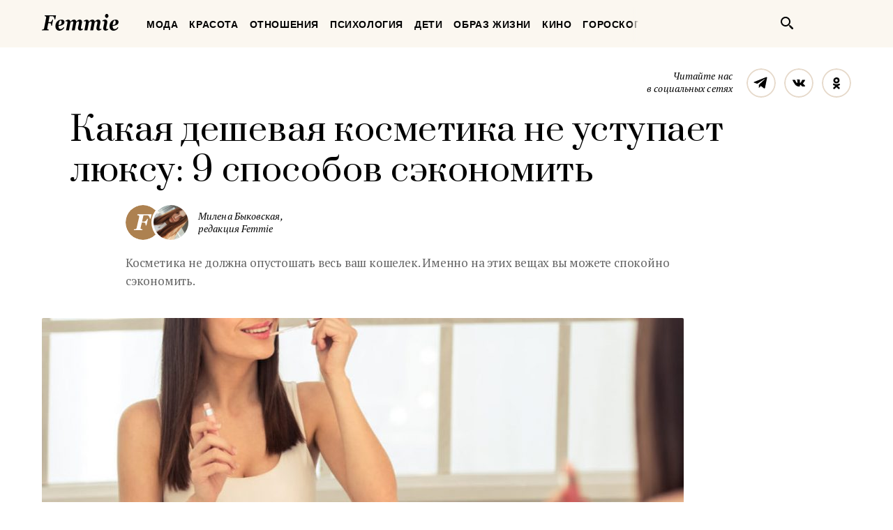

--- FILE ---
content_type: text/html; charset=UTF-8
request_url: https://femmie.ru/kakaya-deshevaya-kosmetika-ne-ustupaet-lyuksu-9-sposob-se-konomit-187765/
body_size: 24760
content:
<!DOCTYPE html>
<html lang="ru">
    <head>
        <meta charset="UTF-8">
        <meta http-equiv="x-ua-compatible" content="ie=edge">
        <meta name="viewport" content="width=device-width, initial-scale=1">
        <link href="https://fonts.googleapis.com/css?family=PT+Serif:400,400i,700|Prata&amp;subset=cyrillic" rel="stylesheet" rel="preload">
        <link href="/wp-content/themes/Newspaper/css/style.css" rel="stylesheet" rel="preload">
        <title>Какая дешевая косметика не уступает люксу: 9 способов сэкономить | Femmie</title>
        <meta property="og:locale" content="ru_RU" />
<meta property="og:type" content="article" />
<meta property="og:title" content="Какая дешевая косметика не&nbsp;уступает люксу: 9 способов сэкономить" />
<meta property="og:description" content="Тушь для ресниц Никогда не тратьте много денег на тушь для ресниц, это того не стоит. Во-первых, вы слишком часто используете это средство, чтобы спускать на него целое состояние. Во-вторых, любая тушь выполнит свою работу в независимости от ее цены. Смотреть в магазине Карандаш для глаз Это еще одна вещь, на которую не стоит тратить кучу денег, потому что она очень быстро заканчивается. Кроме того, многие дорогие карандаши не всегда так хороши и удобны в применении. Смотреть в магазине Губная помада Есть миллионы разновидностей недорогих помад, которые не уступают люксу, они отличаются стойкостью и идеальной текстурой. Смотреть в магазине Консилер" />
<meta property="og:url" content="https://femmie.ru/kakaya-deshevaya-kosmetika-ne-ustupaet-lyuksu-9-sposob-se-konomit-187765/" />
<meta property="og:site_name" content="Femmie" />
<meta property="article:publisher" content="https://www.facebook.com/femmieru/" />
<meta property="article:tag" content="косметика" />
<meta property="article:section" content="Красота" />
<meta property="article:published_time" content="2018-10-25T18:10:00+00:00" />
<meta property="article:modified_time" content="2018-10-25T21:49:16+00:00" />
<meta property="og:updated_time" content="2018-10-25T21:49:16+00:00" />
<meta property="fb:app_id" content="1588860948093305" />
<meta property="og:image" content="https://femmie.ru/wp-content/uploads/2018/10/makeup-blog-1024x816.jpg" />
<meta property="og:image:width" content="1009" />
<meta property="og:image:height" content="637" />

<!-- All in One SEO Pack 2.7.2 by Michael Torbert of Semper Fi Web Design[467,552] -->
<meta name="description"  content="Тушь для ресниц Никогда не тратьте много денег на тушь для ресниц, это того не стоит. Во-первых, вы слишком часто используете это средство, чтобы спускать на" />

<meta name="keywords"  content="косметика,Красота,Макияж" />

<link rel="canonical" href="https://femmie.ru/kakaya-deshevaya-kosmetika-ne-ustupaet-lyuksu-9-sposob-se-konomit-187765/" />
<!-- /all in one seo pack -->
<link rel='dns-prefetch' href='//s.w.org' />
<link rel="alternate" type="application/rss+xml" title="Femmie &raquo; Лента" href="https://femmie.ru/feed/" />
<link rel="alternate" type="application/rss+xml" title="Femmie &raquo; Лента комментариев" href="https://femmie.ru/comments/feed/" />
<link rel='stylesheet' id='crifs-style-css'  href='https://femmie.ru/wp-content/plugins/cr_infinity_scroll/public/style.css?ver=0.2.0' type='text/css' media='all' />
<link rel='stylesheet' id='essb_theme_standard-css'  href='https://femmie.ru/wp-content/plugins/easy-social-share-buttons5/lib/modules/top-posts-widget/css/essb-theme-standard.min.css?ver=4.8.18' type='text/css' media='all' />
<link rel='stylesheet' id='essb-font-css'  href='https://femmie.ru/wp-content/plugins/easy-social-share-buttons5/lib/modules/top-posts-widget/css/essb-posts-font.css?ver=4.8.18' type='text/css' media='all' />
<link rel='stylesheet' id='easy-social-share-buttons-css'  href='https://femmie.ru/wp-content/plugins/easy-social-share-buttons5/assets/css/easy-social-share-buttons.min.css?ver=5.2.2' type='text/css' media='all' />
<script type='text/javascript' src='https://femmie.ru/wp-includes/js/jquery/jquery.js?ver=1.12.4'></script>
<script type='text/javascript' src='https://femmie.ru/wp-includes/js/jquery/jquery-migrate.min.js?ver=1.4.1'></script>
<script type='text/javascript'>
/* <![CDATA[ */
var ai_front = {"insertion_before":"BEFORE","insertion_after":"AFTER","insertion_prepend":"PREPEND CONTENT","insertion_append":"APPEND CONTENT","insertion_replace_content":"REPLACE CONTENT","insertion_replace_element":"REPLACE ELEMENT","cancel":"Cancel","use":"Use","add":"Add","parent":"Parent","cancel_element_selection":"Cancel element selection","select_parent_element":"Select parent element","css_selector":"CSS selector","use_current_selector":"Use current selector","element":"ELEMENT","path":"PATH","selector":"SELECTOR","visible":"VISIBLE","hidden":"HIDDEN"};
/* ]]> */
</script>
<script type='text/javascript' src='https://femmie.ru/wp-content/plugins/ad-inserter/includes/js/ai-jquery.js?ver=4.8.18+2.4.11'></script>
<script type='text/javascript'>
function ai_insert(insertion,selector,insertion_code){if(selector.indexOf(":eq")!=-1)var elements=jQuery(selector);else var elements=document.querySelectorAll(selector);Array.prototype.forEach.call(elements,function(element,index){var ai_debug=typeof ai_debugging!=="undefined";if(element.hasAttribute("id"))selector_string="#"+element.getAttribute("id");else if(element.hasAttribute("class"))selector_string="."+element.getAttribute("class").replace(new RegExp(" ","g"),".");else selector_string="";var template=
document.createElement("div");template.innerHTML=insertion_code;var ai_selector_counter=template.getElementsByClassName("ai-selector-counter")[0];if(ai_selector_counter!=null)ai_selector_counter.innerText=index+1;var ai_debug_name_ai_main=template.getElementsByClassName("ai-debug-name ai-main")[0];if(ai_debug_name_ai_main!=null){var insertion_name="";if(insertion=="before")insertion_name=ai_front.insertion_before;else if(insertion=="after")insertion_name=ai_front.insertion_after;else if(insertion==
"prepend")insertion_name=ai_front.insertion_prepend;else if(insertion=="append")insertion_name=ai_front.insertion_append;else if(insertion=="replace-content")insertion_name=ai_front.insertion_replace_content;else if(insertion=="replace-element")insertion_name=ai_front.insertion_replace_element;ai_debug_name_ai_main.innerText=insertion_name+" "+selector+" ("+element.tagName.toLowerCase()+selector_string+")"}var range=document.createRange();var fragment=range.createContextualFragment(template.innerHTML);
if(insertion=="before")element.parentNode.insertBefore(fragment,element);else if(insertion=="after")element.parentNode.insertBefore(fragment,element.nextSibling);else if(insertion=="prepend")element.insertBefore(fragment,element.firstChild);else if(insertion=="append")element.insertBefore(fragment,null);else if(insertion=="replace-content")element.innerHTML=template.innerHTML;else if(insertion=="replace-element"){element.parentNode.insertBefore(fragment,element);element.parentNode.removeChild(element)}if(ai_debug)console.log("AI INSERT",
insertion,selector,"("+element.tagName.toLowerCase()+selector_string+")")})}
function ai_insert_viewport(element){function hasClass(element,cls){if(element==null)return false;if(element.classList)return element.classList.contains(cls);else return(" "+element.className+" ").indexOf(" "+cls+" ")>-1}function addClass(element,cls){if(element==null)return;if(element.classList)element.classList.add(cls);else element.className+=" "+cls}function removeClass(element,cls){if(element==null)return;if(element.classList)element.classList.remove(cls);else element.className=element.className.replace(new RegExp("(^|\\b)"+
cls.split(" ").join("|")+"(\\b|$)","gi")," ")}var ai_debug=typeof ai_debugging!=="undefined";if(ai_debug)console.log("AI VIEWPORT INSERTION class:",element.getAttribute("class"));var visible=!!(element.offsetWidth||element.offsetHeight||element.getClientRects().length);var block=element.getAttribute("data-block");if(visible){var insertion_code=element.getAttribute("data-code");var insertion_type=element.getAttribute("data-insertion");var selector=element.getAttribute("data-selector");if(insertion_code!=
null)if(insertion_type!=null&&selector!=null){var selector_exists=document.querySelectorAll(selector).length;if(ai_debug)console.log("AI VIEWPORT VISIBLE: block",block,insertion_type,selector,selector_exists?"":"NOT FOUND");if(selector_exists){ai_insert(insertion_type,selector,b64d(insertion_code));removeClass(element,"ai-viewports")}}else{if(ai_debug)console.log("AI VIEWPORT VISIBLE: block",block);var range=document.createRange();var fragment=range.createContextualFragment(b64d(insertion_code));
element.parentNode.insertBefore(fragment,element.nextSibling);removeClass(element,"ai-viewports")}}else{if(ai_debug)console.log("AI VIEWPORT NOT VISIBLE: block",block);var debug_bar=element.previousElementSibling;if(hasClass(debug_bar,"ai-debug-bar")&&hasClass(debug_bar,"ai-debug-script")){removeClass(debug_bar,"ai-debug-script");addClass(debug_bar,"ai-debug-viewport-invisible")}removeClass(element,"ai-viewports")}}
function b64e(str){return btoa(encodeURIComponent(str).replace(/%([0-9A-F]{2})/g,function toSolidBytes(match,p1){return String.fromCharCode("0x"+p1)}))}function b64d(str){return decodeURIComponent(atob(str).split("").map(function(c){return"%"+("00"+c.charCodeAt(0).toString(16)).slice(-2)}).join(""))};
</script>
<link rel='https://api.w.org/' href='https://femmie.ru/wp-json/' />
<link rel="EditURI" type="application/rsd+xml" title="RSD" href="https://femmie.ru/xmlrpc.php?rsd" />
<link rel="wlwmanifest" type="application/wlwmanifest+xml" href="https://femmie.ru/wp-includes/wlwmanifest.xml" /> 
<link rel='prev' title='8 непростительных ошибок, которые совершают родители' href='https://femmie.ru/8-neprostitel-ny-h-oshibok-kotory-e-sovershayut-roditeli-186512/' />
<link rel='next' title='Искусство отпускать: 5 методов, которые работают' href='https://femmie.ru/iskusstvo-otpuskat-5-metodov-kotory-e-rabotayut-188532/' />
<meta name="generator" content="WordPress 4.8.18" />
<link rel='shortlink' href='https://femmie.ru/?p=187765' />
<link rel="alternate" type="application/json+oembed" href="https://femmie.ru/wp-json/oembed/1.0/embed?url=https%3A%2F%2Ffemmie.ru%2Fkakaya-deshevaya-kosmetika-ne-ustupaet-lyuksu-9-sposob-se-konomit-187765%2F" />
<link rel="alternate" type="text/xml+oembed" href="https://femmie.ru/wp-json/oembed/1.0/embed?url=https%3A%2F%2Ffemmie.ru%2Fkakaya-deshevaya-kosmetika-ne-ustupaet-lyuksu-9-sposob-se-konomit-187765%2F&#038;format=xml" />
	<script type="application/ld+json"   >
	{ 
		"@context":"http:\/\/schema.org\/",
		"@graph":[
			{
				"@type":"BlogPosting",
				"@id":"https:\/\/femmie.ru\/kakaya-deshevaya-kosmetika-ne-ustupaet-lyuksu-9-sposob-se-konomit-187765\/#BlogPosting",
				"mainEntityOfPage":"https:\/\/femmie.ru\/kakaya-deshevaya-kosmetika-ne-ustupaet-lyuksu-9-sposob-se-konomit-187765\/",
				"headline":"\u041a\u0430\u043a\u0430\u044f \u0434\u0435\u0448\u0435\u0432\u0430\u044f \u043a\u043e\u0441\u043c\u0435\u0442\u0438\u043a\u0430 \u043d\u0435 \u0443\u0441\u0442\u0443\u043f\u0430\u0435\u0442 \u043b\u044e\u043a\u0441\u0443: 9 \u0441\u043f\u043e\u0441\u043e\u0431\u043e\u0432 \u0441\u044d\u043a\u043e\u043d\u043e\u043c\u0438\u0442\u044c",
				"name":"\u041a\u0430\u043a\u0430\u044f \u0434\u0435\u0448\u0435\u0432\u0430\u044f \u043a\u043e\u0441\u043c\u0435\u0442\u0438\u043a\u0430 \u043d\u0435 \u0443\u0441\u0442\u0443\u043f\u0430\u0435\u0442 \u043b\u044e\u043a\u0441\u0443: 9 \u0441\u043f\u043e\u0441\u043e\u0431\u043e\u0432 \u0441\u044d\u043a\u043e\u043d\u043e\u043c\u0438\u0442\u044c",
				"description":"\u041a\u043e\u0441\u043c\u0435\u0442\u0438\u043a\u0430 \u043d\u0435 \u0434\u043e\u043b\u0436\u043d\u0430 \u043e\u043f\u0443\u0441\u0442\u043e\u0448\u0430\u0442\u044c \u0432\u0435\u0441\u044c \u0432\u0430\u0448 \u043a\u043e\u0448\u0435\u043b\u0435\u043a. \u0418\u043c\u0435\u043d\u043d\u043e \u043d\u0430 \u044d\u0442\u0438\u0445 \u0432\u0435\u0449\u0430\u0445 \u0432\u044b \u043c\u043e\u0436\u0435\u0442\u0435 \u0441\u043f\u043e\u043a\u043e\u0439\u043d\u043e \u0441\u044d\u043a\u043e\u043d\u043e\u043c\u0438\u0442\u044c. ",
				"datePublished":"2018-10-25 18:10:00",
				"dateModified":"2018-10-25 21:49:16",
				"url":"https:\/\/femmie.ru\/kakaya-deshevaya-kosmetika-ne-ustupaet-lyuksu-9-sposob-se-konomit-187765\/",
                                "articleBody": "Тушь для ресницНикогда не тратьте много денег на тушь для ресниц, это того не стоит. Во-первых, вы слишком часто используете это средство, чтобы спускать на него целое состояние. Во-вторых, любая тушь выполнит свою работу в независимости от ее цены.Смотреть в магазинеЧитайте также:5 советов от мужчин, как женщинам не стоит краситься, делать прическу и ногтиБез ложной скромности: 5 дешевых косметических средств, которые превосходят люксБесполезная косметика, на которую не стоит тратить деньги: 7 продуктов",
								"about":["\u043a\u043e\u0441\u043c\u0435\u0442\u0438\u043a\u0430"],
								"image":{ 
					"@type":"ImageObject",
					"@id":"https:\/\/femmie.ru\/wp-content\/uploads\/2018\/10\/makeup-blog-1024x816.jpg",
					"url":"https:\/\/femmie.ru\/wp-content\/uploads\/2018\/10\/makeup-blog-1024x816.jpg",
					"height":637,
					"width":1009				},
				"author":{ 
					"@type":"Person",
					"@id":"https:\/\/femmie.ru\/author\/m_bykovskaya\/#person",
					"name":"\u041c\u0438\u043b\u0435\u043d\u0430 \u0411\u044b\u043a\u043e\u0432\u0441\u043a\u0430\u044f",
					"url":"https:\/\/femmie.ru\/author\/m_bykovskaya\/",
					"image":{ 
						"@type":"ImageObject",
						"@id":"https:\/\/secure.gravatar.com\/avatar\/882923a3d1ebf4da999ea3ebd9284d12?s=96&d=mm&r=g",
						"url":"https:\/\/secure.gravatar.com\/avatar\/882923a3d1ebf4da999ea3ebd9284d12?s=96&d=mm&r=g",
						"height":96,
						"width":96
					}
				},
				"publisher":{ 
					"@type":"Organization",
					"@id":"https:\/\/femmie.ru\/\/#organization",
					"name":"Femmie",
					"logo":{ 
						"@type":"ImageObject",
						"url":"https:\/\/femmie.ru\/wp-content\/uploads\/2018\/01\/femmie-logo-retina.png",
						"width":600,
						"height":60
					}
				}
			},
			{ 
				"@type":"BreadcrumbList",
				"itemListElement":[ 
					{ 
						"@type":"ListItem",
						"position":1,
						"item":{ 
							"@id":"https:\/\/femmie.ru\/\"krasota\"\/#breadcrumbitem",
							"name":"\u041a\u0440\u0430\u0441\u043e\u0442\u0430"						}
					}
										,
					{ 
						"@type":"ListItem",
						"position":2,
						"item":{ 
							"@id":"https:\/\/femmie.ru\/\"makiyazh\"\/#breadcrumbitem",
							"name":"\u041c\u0430\u043a\u0438\u044f\u0436"						}
					}
									]
			}
		]
	}
	</script>
<meta property="fb:app_id" content="1588860948093305"/><style></style><script>
/* <![CDATA[ */
var ajax_tptn_tracker = {"ajax_url":"https://femmie.ru/","top_ten_id":"187765","top_ten_blog_id":"1","activate_counter":"11","tptn_rnd":"1732190551"};
/* ]]> */
</script>
<!--[if lt IE 9]><script src="https://html5shim.googlecode.com/svn/trunk/html5.js"></script><![endif]-->
    		<style type="text/css">.recentcomments a{display:inline !important;padding:0 !important;margin:0 !important;}</style>
		<style type="text/css">.essb_displayed_sidebar_right, .essb_displayed_sidebar { display: none; -webkit-transition: all 0.5s; -moz-transition: all 0.5s;-ms-transition: all 0.5s;-o-transition: all 0.5s;transition: all 0.5s;}@media screen and (max-width: 750px) { .essb-mobile-sharebar, .essb-mobile-sharepoint, .essb-mobile-sharebottom, .essb-mobile-sharebottom .essb_links, .essb-mobile-sharebar-window .essb_links, .essb-mobile-sharepoint .essb_links { display: block; } }@media screen and (max-width: 750px) { .essb-mobile-sharebar .essb_native_buttons, .essb-mobile-sharepoint .essb_native_buttons, .essb-mobile-sharebottom .essb_native_buttons, .essb-mobile-sharebottom .essb_native_item, .essb-mobile-sharebar-window .essb_native_item, .essb-mobile-sharepoint .essb_native_item { display: none; } }@media screen and (min-width: 750px) { .essb-mobile-sharebar, .essb-mobile-sharepoint, .essb-mobile-sharebottom { display: none; } }</style>
<script type="text/javascript">var essb_settings = {"ajax_url":"https:\/\/femmie.ru\/wp-admin\/admin-ajax.php","essb3_nonce":"877e441b76","essb3_plugin_url":"https:\/\/femmie.ru\/wp-content\/plugins\/easy-social-share-buttons5","essb3_stats":true,"essb3_ga":true,"essb3_ga_mode":"extended","blog_url":"https:\/\/femmie.ru\/","essb3_postfloat_stay":false,"post_id":187765,"sidebar_appear_pos":"10","sidebar_appear_unit":""};var essb_buttons_exist = !!document.getElementsByClassName("essb_links"); if(essb_buttons_exist == true) { document.addEventListener("DOMContentLoaded", function(event) { var ESSB_CACHE_URL = "https://femmie.ru/kakaya-deshevaya-kosmetika-ne-ustupaet-lyuksu-9-sposob-se-konomit-187765/"; if(ESSB_CACHE_URL.indexOf("?") > -1) { ESSB_CACHE_URL += "&essb_counter_cache=rebuild"; } else { ESSB_CACHE_URL += "?essb_counter_cache=rebuild"; }; var xhr = new XMLHttpRequest(); /*xhr.open("GET",ESSB_CACHE_URL,true); xhr.send();*/ });}var essbis_settings = {"modules":{"settings":{"moduleHoverActive":1,"activeModules":["settings","buttons","hover"]},"buttons":{"pinterestImageDescription":["titleAttribute","altAttribute","postTitle","mediaLibraryDescription"],"networks":"pinterest"},"hover":{"imageSelector":".essbis-hover-container img","minImageHeight":100,"minImageWidth":100,"hoverPanelPosition":"top-left","theme":"flat-small","orientation":"horizontal","showOnHome":"1","showOnSingle":"1","showOnPage":"1","showOnBlog":"1","showOnLightbox":"1","alwaysVisible":false,"mobileOnClick":false,"networks":"pinterest"}},"twitteruser":"","fbapp":"","dontshow":"","buttonSets":[],"themes":[]};</script>
<!-- Dynamic Widgets by QURL - http://www.qurl.nl //-->
      <meta name="onesignal" content="wordpress-plugin"/>
          <link rel="manifest"
            href="https://femmie.ru/wp-content/plugins/onesignal-free-web-push-notifications/sdk_files/manifest.json.php?gcm_sender_id="/>
          <script src="https://cdn.onesignal.com/sdks/OneSignalSDK.js" async></script>    <script>

      window.OneSignal = window.OneSignal || [];

      OneSignal.push( function() {
        OneSignal.SERVICE_WORKER_UPDATER_PATH = "OneSignalSDKUpdaterWorker.js.php";
        OneSignal.SERVICE_WORKER_PATH = "OneSignalSDKWorker.js.php";
        OneSignal.SERVICE_WORKER_PARAM = { scope: '/' };

        OneSignal.setDefaultNotificationUrl("https://femmie.ru");
        var oneSignal_options = {};
        window._oneSignalInitOptions = oneSignal_options;

        oneSignal_options['wordpress'] = true;
oneSignal_options['appId'] = 'a325f815-def0-45fa-b63a-776b8e0b1a29';
oneSignal_options['autoRegister'] = true;
oneSignal_options['welcomeNotification'] = { };
oneSignal_options['welcomeNotification']['disable'] = true;
oneSignal_options['path'] = "https://femmie.ru/wp-content/plugins/onesignal-free-web-push-notifications/sdk_files/";
oneSignal_options['persistNotification'] = true;
oneSignal_options['promptOptions'] = { };
oneSignal_options['promptOptions']['actionMessage'] = 'Искусство быть женщиной в наших уведомлениях';
oneSignal_options['promptOptions']['exampleNotificationTitleDesktop'] = 'Это пример уведомления';
oneSignal_options['promptOptions']['exampleNotificationMessageDesktop'] = 'Уведомления появятся на вашем экране';
oneSignal_options['promptOptions']['exampleNotificationTitleMobile'] = 'Пример уведомления';
oneSignal_options['promptOptions']['exampleNotificationCaption'] = '(вы сможете отписаться в любое время)';
oneSignal_options['promptOptions']['acceptButtonText'] = 'РАЗРЕШИТЬ';
oneSignal_options['promptOptions']['cancelButtonText'] = 'Нет, спасибо';
oneSignal_options['promptOptions']['siteName'] = 'Femmie.ru';
oneSignal_options['promptOptions']['autoAcceptTitle'] = 'Нажмите &quot;Разрешить&quot;';
oneSignal_options['notifyButton'] = { };
oneSignal_options['notifyButton']['enable'] = true;
oneSignal_options['notifyButton']['position'] = 'bottom-left';
oneSignal_options['notifyButton']['theme'] = 'default';
oneSignal_options['notifyButton']['size'] = 'medium';
oneSignal_options['notifyButton']['prenotify'] = true;
oneSignal_options['notifyButton']['displayPredicate'] = function() {
              return OneSignal.isPushNotificationsEnabled()
                      .then(function(isPushEnabled) {
                          return !isPushEnabled;
                      });
            };
oneSignal_options['notifyButton']['showCredit'] = false;
oneSignal_options['notifyButton']['text'] = {};
oneSignal_options['notifyButton']['text']['message.prenotify'] = 'Нажмите, чтобы подписаться';
oneSignal_options['notifyButton']['text']['tip.state.unsubscribed'] = 'Подписаться на уведомления';
oneSignal_options['notifyButton']['text']['tip.state.subscribed'] = 'Вы уже подписаны';
oneSignal_options['notifyButton']['text']['tip.state.blocked'] = 'Вы отписались';
oneSignal_options['notifyButton']['text']['message.action.subscribed'] = 'Спасибо, что вы с нами';
oneSignal_options['notifyButton']['text']['message.action.resubscribed'] = 'Вы подписаны на уведомления';
oneSignal_options['notifyButton']['text']['message.action.unsubscribed'] = 'Вы не будете получать уведомления';
oneSignal_options['notifyButton']['text']['dialog.main.title'] = 'Настроить уведомления';
oneSignal_options['notifyButton']['text']['dialog.main.button.subscribe'] = 'ПОДПИСАТЬСЯ';
oneSignal_options['notifyButton']['text']['dialog.main.button.unsubscribe'] = 'Отписаться';
oneSignal_options['notifyButton']['text']['dialog.blocked.title'] = 'Разблокировать уведомления';
oneSignal_options['notifyButton']['text']['dialog.blocked.message'] = 'Следуйте инструкциям';
              oneSignal_options['autoRegister'] = false;
              OneSignal.showHttpPrompt();
              OneSignal.init(window._oneSignalInitOptions);
                    });

      function documentInitOneSignal() {
        var oneSignal_elements = document.getElementsByClassName("OneSignal-prompt");

        var oneSignalLinkClickHandler = function(event) { OneSignal.push(['registerForPushNotifications']); event.preventDefault(); };        for(var i = 0; i < oneSignal_elements.length; i++)
          oneSignal_elements[i].addEventListener('click', oneSignalLinkClickHandler, false);
      }

      if (document.readyState === 'complete') {
           documentInitOneSignal();
      }
      else {
           window.addEventListener("load", function(event){
               documentInitOneSignal();
          });
      }
    </script>


<!-- JS generated by theme -->

<script>
    
</script>

<meta name="p:domain_verify" content="5391086d3ce20be01dc4adfc969c991c"/>

<meta name="pmail-verification" content="82bd16deea711f226d7381c27311763d">

<meta name=“verify-admitad” content=“a80ade74c4" />

<script async type="text/javascript" src="//s.luxupcdnc.com/t/pb211146.js"></script>
<script async type="text/javascript" src="//s.luxupcdnc.com/t/common_402.js"></script>

<!-- Yandex.Metrika counter -->
<script type="text/javascript" >
   (function(m,e,t,r,i,k,a){m[i]=m[i]||function(){(m[i].a=m[i].a||[]).push(arguments)};
   m[i].l=1*new Date();k=e.createElement(t),a=e.getElementsByTagName(t)[0],k.async=1,k.src=r,a.parentNode.insertBefore(k,a)})
   (window, document, "script", "https://mc.yandex.ru/metrika/tag.js", "ym");

   ym(37208760, "init", {
        clickmap:true,
        trackLinks:true,
        accurateTrackBounce:true,
        webvisor:false
   });
</script>
<noscript><div><img src="https://mc.yandex.ru/watch/37208760" style="position:absolute; left:-9999px;" alt="" /></div></noscript>
<!-- /Yandex.Metrika counter -->

<meta name="yandex-verification" content="8aa76a13c42513da" />

<!-- Rating@Mail.ru counter -->
<script type="text/javascript">
var _tmr = window._tmr || (window._tmr = []);
_tmr.push({id: "3119939", type: "pageView", start: (new Date()).getTime()});
(function (d, w, id) {
  if (d.getElementById(id)) return;
  var ts = d.createElement("script"); ts.type = "text/javascript"; ts.async = true; ts.id = id;
  ts.src = "https://top-fwz1.mail.ru/js/code.js";
  var f = function () {var s = d.getElementsByTagName("script")[0]; s.parentNode.insertBefore(ts, s);};
  if (w.opera == "[object Opera]") { d.addEventListener("DOMContentLoaded", f, false); } else { f(); }
})(document, window, "topmailru-code");
</script><noscript><div>
<img src="https://top-fwz1.mail.ru/counter?id=3119939;js=na" style="border:0;position:absolute;left:-9999px;" alt="Top.Mail.Ru" />
</div></noscript>
<!-- //Rating@Mail.ru counter --><link rel="icon" href="https://femmie.ru/wp-content/uploads/2016/05/cropped-femmie-ico-32x32.jpg" sizes="32x32" />
<link rel="icon" href="https://femmie.ru/wp-content/uploads/2016/05/cropped-femmie-ico-192x192.jpg" sizes="192x192" />
<link rel="apple-touch-icon-precomposed" href="https://femmie.ru/wp-content/uploads/2016/05/cropped-femmie-ico-180x180.jpg" />
<meta name="msapplication-TileImage" content="https://femmie.ru/wp-content/uploads/2016/05/cropped-femmie-ico-270x270.jpg" />
<style type='text/css'>
.ai-viewport-3                { display: none !important;}
.ai-viewport-2                { display: none !important;}
.ai-viewport-1                { display: inherit !important;}
.ai-viewport-0                { display: none !important;}
@media (min-width: 768px) and (max-width: 979px) {
.ai-viewport-1                { display: none !important;}
.ai-viewport-2                { display: inherit !important;}
}
@media (max-width: 767px) {
.ai-viewport-1                { display: none !important;}
.ai-viewport-3                { display: inherit !important;}
}
</style>
<link rel="preload" as="script" href="https://static.nativerent.ru/js/codes/nativerent.v2.js" crossorigin>
<script src="https://static.nativerent.ru/js/codes/nativerent.v2.js" async crossorigin></script>
<script>(function(){(window.NRentCounter = window.NRentCounter || []).push({id:"5da9b9e49a889"})}())</script>

<meta name="p:domain_verify" content="fe7723f642daceb77c406b5e0cf098cf"/>
<meta name="google-site-verification" content="gcRM5sUlKerp3mS3jOeWXkvdMyMEkorqb5ixaNOH4t8" />

<script type="text/javascript">
var distribution = {
  A: 100,
  B: 0
};

var coinflip = function(distribution) {
	var number = Math.round(Math.random()*100);
  if (number <= distribution["A"])
  	return 'A';
  else
  	return 'B'
};

window.BUCKET = coinflip(distribution);
</script>

<script src="https://yandex.ru/ads/system/header-bidding.js" async></script>
<script>
    window.Ya || (window.Ya = {});
    window.yaContextCb = window.yaContextCb || [];
    window.Ya.adfoxCode || (window.Ya.adfoxCode = {});
    window.Ya.adfoxCode.hbCallbacks || (window.Ya.adfoxCode.hbCallbacks = []);
</script>
<script src="https://yandex.ru/ads/system/context.js" async></script>

<script>
    function renderAdFoxAd(adFoxConfig, adUnit) {
        window.Ya.adfoxCode.hbCallbacks.push(function () {
            window.Ya.headerBidding.pushAdUnits([adUnit]);
            window.yaContextCb.push(function () {
                window.Ya.adfoxCode.create(adFoxConfig);
            });
        });
    }

    function destroyAdFoxAd(adBlockId) {
        window.yaContextCb.push(() => {
            Ya.adfoxCode.destroy(adBlockId);
        });
    }

    function buildAdBlock(containerDivId, adBlockId) {
        let container = document.getElementById(containerDivId);

        let adBlock = document.createElement('div');
        adBlock.setAttribute('id', adBlockId);

        return container.insertAdjacentElement('afterbegin', adBlock);
    }
</script>

<script async src="https://cdn.skcrtxr.com/roxot-wrapper/js/roxot-manager.js?pid=f26ebaea-36dd-42a2-bcf2-8b4ef402be74"></script>
        <script async id="__clickio__safecontent__" data-sid="211146" type="text/javascript" src="//s.clickiocdn.com/t/safecontent.js"></script>
        <script async id="__clickio__safecontent__" data-sid="211146" type="text/javascript" src="//s.clickiocdn.com/t/safecontent.js"></script>
        <script async src="https://yastatic.net/pcode/adfox/header-bidding.js"></script>
        <script>
    	var adfoxBiddersMap = {
    	  "myTarget": "1171987",
          "betweenDigital": "1183726",
          "buzzoola": "1192937"
    	};
        var adUnits = [
            {
                "code": "adfox_157260412858631327",
                "bids": [
                        {
                            "bidder": "myTarget",
                            "params": {
                                    "placementId": "629553"
                            }
                        }
                    ]
            },
            {
                "codeType": "inpage",
                "code": "adfox_157523813302127722",
                "bids": [
                    {
                        "bidder": "betweenDigital",
                        "params": {
                            "placementId": "3462623"
                        }
                    },
                    {
                        "bidder": "buzzoola",
                        "params": {
                            "placementId": "745728"
                        }
                    }
                ]
            },
            {
            "code": "adfox_157797722574113439",
            "bids": [
                {
                    "bidder": "myTarget",
                    "params": {
                        "placementId": "677358"
                    }
                },
                {
                    "bidder": "betweenDigital",
                    "params": {
                        "placementId": "3686890"
                    }
                }
            ],
            "sizes": [
                [
                    300,
                    600
                ]
            ]
            }
        ];
        var userTimeout = 1000;
        window.YaHeaderBiddingSettings = {
            biddersMap: adfoxBiddersMap,
                adUnits: adUnits,
            timeout: userTimeout
        };
        </script>

        <script src="https://yastatic.net/pcode/adfox/loader.js" crossorigin="anonymous"></script>
        <style>

@font-face{font-family:"Font Awesome 5 Brands";font-style:normal;font-weight:normal; font-display: swap; src:url(/wp-content/plugins/posts-like-dislike/css/fontawesome/webfonts/fa-brands-400.eot);src:url(/wp-content/plugins/posts-like-dislike/css/fontawesome/webfonts/fa-brands-400.eot?#iefix) format("embedded-opentype"),url(/wp-content/plugins/posts-like-dislike/css/fontawesome/webfonts/fa-brands-400.woff2) format("woff2"),url(/wp-content/plugins/posts-like-dislike/css/fontawesome/webfonts/fa-brands-400.woff) format("woff"),url(/wp-content/plugins/posts-like-dislike/css/fontawesome/webfonts/fa-brands-400.ttf) format("truetype"),url(/wp-content/plugins/posts-like-dislike/css/fontawesome/webfonts/fa-brands-400.svg#fontawesome) format("svg")}.fab{font-family:"Font Awesome 5 Brands"}@font-face{font-family:"Font Awesome 5 Free";font-style:normal;font-weight:400;src:url(/wp-content/plugins/posts-like-dislike/css/fontawesome/webfonts/fa-regular-400.eot);src:url(/wp-content/plugins/posts-like-dislike/css/fontawesome/webfonts/fa-regular-400.eot?#iefix) format("embedded-opentype"),url(/wp-content/plugins/posts-like-dislike/css/fontawesome/webfonts/webfonts/fa-regular-400.woff2) format("woff2"),url(/wp-content/plugins/posts-like-dislike/css/fontawesome/webfonts/fa-regular-400.woff) format("woff"),url(/wp-content/plugins/posts-like-dislike/css/fontawesome/webfonts/fa-regular-400.ttf) format("truetype"),url(/wp-content/plugins/posts-like-dislike/css/fontawesome/webfonts/fa-regular-400.svg#fontawesome) format("svg")}.far{font-weight:400}@font-face{font-family:"Font Awesome 5 Free";font-style:normal;font-weight:900;src:url(/wp-content/plugins/posts-like-dislike/css/fontawesome/webfonts/fa-solid-900.eot);src:url(/wp-content/plugins/posts-like-dislike/css/fontawesome/webfonts/fa-solid-900.eot?#iefix) format("embedded-opentype"),url(/wp-content/plugins/posts-like-dislike/css/fontawesome/webfonts/fa-solid-900.woff2) format("woff2"),url(/wp-content/plugins/posts-like-dislike/css/fontawesome/webfonts/fa-solid-900.woff) format("woff"),url(/wp-content/plugins/posts-like-dislike/css/fontawesome/webfonts/fa-solid-900.ttf) format("truetype"),url(/wp-content/plugins/posts-like-dislike/css/fontawesome/webfonts/fa-solid-900.svg#fontawesome) format("svg")}

          .fa,.fab,.fal,.far,.fas {
    -moz-osx-font-smoothing: grayscale;
    -webkit-font-smoothing: antialiased;
    display: inline-block;
    font-style: normal;
    font-variant: normal;
    text-rendering: auto;
    line-height: 1
}

.fa, .fas {
    font-weight: 900;
}

.fa, .far, .fas {
    font-family: "Font Awesome 5 Free";
}

.fa-thumbs-up:before {
    content: "\f164";
}

.fa-thumbs-down:before {
    content: "\f165";
}

.pld-like-dislike-wrap {
    display: inline-block;
    margin-bottom:20px;
}
.pld-common-wrap {
    display: inline-block;
    min-width: 50px;
}
.pld-common-wrap > a.pld-like-dislike-trigger {
    text-decoration: none;
    box-shadow: 0 0 0 !important;
    border-bottom: 0;
}
.pld-count-wrap {
    margin-left: 5px;
}
.pld-share-wrap {
    display: inline-block;
    margin-left: 50px;
}
.pld-share-wrap a {
    box-shadow: 0 0 0 !important;
    margin: 0 10px;
    border:1px solid #fff;
}
a.pld-facebook {
    background: #3b5998 !important;
    color: #fff !important;
    display: inline-block;
    text-align: center;
    padding: 5px 10px;
}
a.pld-twitter {
    background: #55acee !important;
    color: #fff !important;
    display: inline-block;
    text-align: center;
    padding: 5px 7px;
}
a.pld-facebook:hover {
    background: #fff !important;
    color: #3b5998 !important;
    border: 1px solid;
}
a.pld-twitter:hover {
    background: #fff !important;
    color: #55acee !important;
    border: 1px solid;
}
.pld-like-dislike-wrap br{display:none;}
.pld-like-dislike-wrap p{display:none;}
.pld-like-dislike-wrap.pld-template-3 {
    margin-bottom: 20px;
}
.pld-like-dislike-wrap .pld-common-wrap {
    margin-right: 10px;
}
.pld-like-dislike-wrap.pld-custom img {
    max-width: 30px;
    display: inline-block;
    vertical-align: top;
}
</style>
<style>.embed-container { position: relative; padding-bottom: 56.25%; height: 0; overflow: hidden; max-width: 100%; } .embed-container iframe, .embed-container object, .embed-container embed { position: absolute; top: 0; left: 0; width: 100%; height: 100%; }</style>
    </head>

<body>

    <div id="fb-root"></div>
    <script>(function(d, s, id) {
    var js, fjs = d.getElementsByTagName(s)[0];
    if (d.getElementById(id)) return;
    js = d.createElement(s); js.id = id;
    js.src = "//connect.facebook.net/ru_RU/sdk.js#xfbml=1&version=v3.0&appId=1588860948093305";
    //fjs.parentNode.insertBefore(js, fjs);
    }(document, 'script', 'facebook-jssdk'));</script>
    <input id="menu-state" class="visuallyhidden" type="checkbox" style="display: none;">
    <div class="page">
        <div class="page__head">
            <!-- шапка -->
            <div class="header">
                <div class="header__wrap container">
                    <div class="header__emblem">
                        <a class="logo" href="/">
                            Femmie
                        </a>
                    </div>
                    <div class="header__begin">
                        <!-- <a class="button button--neutral" href="#">Написать</a> -->
                    </div>
                    <div class="header__search">
                        <a class="search-button" href="#">
                            Поиск
                        </a>
                    </div>
                    <div class="header__user">
                        <!-- или:
                            <a class="button button--text-alike" href="#">Войти</a>
                        <!-- или: -->
                        <!-- <a class="avatar avatar--interactive" href="#">
                            <img class="avatar__image"
                                    srcset="../temp/avatar-a-44x44@2x.jpg 2x"
                                    src="../temp/avatar-a-44x44.jpg"
                                    width="44"
                                    height="44"
                                    alt=""
                            >
                        </a> -->
                        <!--/или -->
                    </div>
                    <label class="header__burger" for="menu-state">
                        Показать меню
                    </label>
                </div>
            </div>
            <!-- шапка -->
        </div>
    <div class="page__navigation">
        <nav class="nav">
        <div class="nav__wrap container">
            <div class="nav__menu">
            <a class="nav__item " href="https://femmie.ru/category/moda/">Мода</a></li>
<a class="nav__item " href="https://femmie.ru/category/krasota/">Красота</a></li>
<a class="nav__item " href="https://femmie.ru/category/otnosheniya/">Отношения</a></li>
<a class="nav__item " href="https://femmie.ru/category/psihologiya/">Психология</a></li>
<a class="nav__item " href="https://femmie.ru/category/deti/">Дети</a></li>
<a class="nav__item " href="https://femmie.ru/category/obraz-zhizni/">Образ жизни</a></li>
<a class="nav__item " href="https://femmie.ru/category/kino/">Кино</a></li>
<a class="nav__item " href="https://femmie.ru/category/goroskop/">Гороскоп</a></li>
<a class="nav__item " href="https://femmie.ru/contacts/">Контакты</a></li>
            </div>
            <label class="nav__burger" for="menu-state">
                Показать меню
            </label>
            </div>
        </nav>
            <!--/Навигация -->
    </div>
<div class="page__body">
    <div class="article-page">
    <!-- Статья -->
     <article class="article">
        <div class="article__wrap container">
            <div class="article__sub-head">
                <div class="article__navigation breadcrumbs">
                </div>
                <div class="article__subscribe media">
                    <b class="media__heading">
                        Читайте нас в&nbsp;социальных сетях
                    </b>
                    <div class="media__list">
                        <a class="media__item net net--telegram" href="https://t.me/femmie_ru" target="_blank">Телеграм</a>
                        <!-- <a class="media__item net net--facebook" href="https://www.facebook.com/femmieru/" target="_blank">Facebook</a> -->
                        <a class="media__item net net--vk" href="https://vk.com/femmie" target="_blank">Вконтакте</a>
                        <a class="media__item net net--odnoklassniki" href="https://ok.ru/femmie" target="_blank">Одноклассники</a>
                    </div>
                </div>
            </div>
            <header class="article__head">
                <h1 class="article__heading title title--higher-importance">
                    Какая дешевая косметика не&nbsp;уступает люксу: 9 способов сэкономить
                </h1>
                <div class="article__summary">
                    <div class="article__team">
                        <!-- в случае с колумнистом тут иное -->
                        <span class="article__contributor">
                            <a class="avatar avatar--interactive" href="#">
                             <img class="avatar__image" src="https://femmie.ru/svg/avatar-femmie.svg" width="50" height="50" alt="">
                            </a>
                        </span>
                        <span class="article__contributor">
                            <a class="avatar avatar--interactive" href="#">
                                <img class="avatar__image"
                                     src="https://secure.gravatar.com/avatar/882923a3d1ebf4da999ea3ebd9284d12?s=96&amp;d=mm&amp;r=g"
                                     width="50"
                                     height="50"
                                     alt=""
                                >
                            </a>
                        </span>
                        <div class="article__roles">
                            Милена Быковская,<br> редакция Femmie
                        </div>
                        <!--/иное -->
                    </div>
                    <div class="article__info">
                    </div>
                </div>

                    <p class="article__headline">
                        Косметика не должна опустошать весь ваш кошелек. Именно на этих вещах вы можете спокойно сэкономить. 
                    </p>

            </header>
                <figure class="article__preview">
                    <picture class="attachment-post_featured_default size-post_featured_default wp-post-picture">
<source srcset="https://femmie.ru/wp-content/uploads/2018/10/makeup-blog-1024x816-920x581.jpg" media="(min-width: 1200px)">
<source srcset="https://femmie.ru/wp-content/uploads/2018/10/makeup-blog-1024x816-640x404.jpg" media="(min-width: 920px) and (max-width: 1199px)">
<source srcset="https://femmie.ru/wp-content/uploads/2018/10/makeup-blog-1024x816-768x485.jpg" media="(min-width: 620px) and (max-width: 919px)">
<img srcset="https://femmie.ru/wp-content/uploads/2018/10/makeup-blog-1024x816-420x265.jpg, https://femmie.ru/wp-content/uploads/2018/10/makeup-blog-1024x816-840x530.jpg 2x" src="https://femmie.ru/wp-content/uploads/2018/10/makeup-blog-1024x816-420x265.jpg" alt="" width="420" height="232" class="entry__pic">
</picture>
                    <figcaption class="article__featured-pic-credits">
                    Pinterest
                    </figcaption>
                </figure>

                <!-- temp -->
                <!--/temp -->

            <div class="article__body">
                <div class="article__content">
                    <div class="wysiwyg">
                        <div class="essb_links essb_displayed_top essb_share essb_template_bold-retina essb_592979178 essb_width_flex essb_links_center print-no" id="essb_displayed_top_592979178" data-essb-postid="187765" data-essb-position="top" data-essb-button-style="icon" data-essb-template="bold-retina" data-essb-counter-pos="hidden" data-essb-url="https://femmie.ru/kakaya-deshevaya-kosmetika-ne-ustupaet-lyuksu-9-sposob-se-konomit-187765/?" data-essb-twitter-url="https://femmie.ru/kakaya-deshevaya-kosmetika-ne-ustupaet-lyuksu-9-sposob-se-konomit-187765/?utm_source=twitter%26utm_medium=share-button%26utm_campaign=" data-essb-instance="592979178">
<ul class="essb_links_list essb_force_hide_name essb_force_hide">
<li class="essb_item essb_link_ok nolightbox"> <a href="http://www.odnoklassniki.ru/dk?st.cmd=addShare&#038;st.s=1&#038;st._surl=https://femmie.ru/kakaya-deshevaya-kosmetika-ne-ustupaet-lyuksu-9-sposob-se-konomit-187765/?utm_source=ok%26utm_medium=share-button%26utm_campaign=%D0%9A%D0%B0%D0%BA%D0%B0%D1%8F_%D0%B4%D0%B5%D1%88%D0%B5%D0%B2%D0%B0%D1%8F_%D0%BA%D0%BE%D1%81%D0%BC%D0%B5%D1%82%D0%B8%D0%BA%D0%B0_%D0%BD%D0%B5_%D1%83%D1%81%D1%82%D1%83%D0%BF%D0%B0%D0%B5%D1%82_%D0%BB%D1%8E%D0%BA%D1%81%D1%83%3A_9_%D1%81%D0%BF%D0%BE%D1%81%D0%BE%D0%B1%D0%BE%D0%B2_%D1%81%D1%8D%D0%BA%D0%BE%D0%BD%D0%BE%D0%BC%D0%B8%D1%82%D1%8C" title="" onclick="essb.window(&#39;http://www.odnoklassniki.ru/dk?st.cmd=addShare&#038;st.s=1&#038;st._surl=https://femmie.ru/kakaya-deshevaya-kosmetika-ne-ustupaet-lyuksu-9-sposob-se-konomit-187765/?utm_source=ok%26utm_medium=share-button%26utm_campaign=%D0%9A%D0%B0%D0%BA%D0%B0%D1%8F_%D0%B4%D0%B5%D1%88%D0%B5%D0%B2%D0%B0%D1%8F_%D0%BA%D0%BE%D1%81%D0%BC%D0%B5%D1%82%D0%B8%D0%BA%D0%B0_%D0%BD%D0%B5_%D1%83%D1%81%D1%82%D1%83%D0%BF%D0%B0%D0%B5%D1%82_%D0%BB%D1%8E%D0%BA%D1%81%D1%83%3A_9_%D1%81%D0%BF%D0%BE%D1%81%D0%BE%D0%B1%D0%BE%D0%B2_%D1%81%D1%8D%D0%BA%D0%BE%D0%BD%D0%BE%D0%BC%D0%B8%D1%82%D1%8C&#39;,&#39;ok&#39;,&#39;592979178&#39;); return false;" target="_blank" rel="nofollow" ><span class="essb_icon essb_icon_ok"></span><span class="essb_network_name essb_noname"></span></a></li>
<li class="essb_item essb_link_vk nolightbox"> <a href="http://vkontakte.ru/share.php?url=https://femmie.ru/kakaya-deshevaya-kosmetika-ne-ustupaet-lyuksu-9-sposob-se-konomit-187765/?utm_source=vk%26utm_medium=share-button%26utm_campaign=%D0%9A%D0%B0%D0%BA%D0%B0%D1%8F_%D0%B4%D0%B5%D1%88%D0%B5%D0%B2%D0%B0%D1%8F_%D0%BA%D0%BE%D1%81%D0%BC%D0%B5%D1%82%D0%B8%D0%BA%D0%B0_%D0%BD%D0%B5_%D1%83%D1%81%D1%82%D1%83%D0%BF%D0%B0%D0%B5%D1%82_%D0%BB%D1%8E%D0%BA%D1%81%D1%83%3A_9_%D1%81%D0%BF%D0%BE%D1%81%D0%BE%D0%B1%D0%BE%D0%B2_%D1%81%D1%8D%D0%BA%D0%BE%D0%BD%D0%BE%D0%BC%D0%B8%D1%82%D1%8C" title="" onclick="essb.window(&#39;http://vkontakte.ru/share.php?url=https://femmie.ru/kakaya-deshevaya-kosmetika-ne-ustupaet-lyuksu-9-sposob-se-konomit-187765/?utm_source=vk%26utm_medium=share-button%26utm_campaign=%D0%9A%D0%B0%D0%BA%D0%B0%D1%8F_%D0%B4%D0%B5%D1%88%D0%B5%D0%B2%D0%B0%D1%8F_%D0%BA%D0%BE%D1%81%D0%BC%D0%B5%D1%82%D0%B8%D0%BA%D0%B0_%D0%BD%D0%B5_%D1%83%D1%81%D1%82%D1%83%D0%BF%D0%B0%D0%B5%D1%82_%D0%BB%D1%8E%D0%BA%D1%81%D1%83%3A_9_%D1%81%D0%BF%D0%BE%D1%81%D0%BE%D0%B1%D0%BE%D0%B2_%D1%81%D1%8D%D0%BA%D0%BE%D0%BD%D0%BE%D0%BC%D0%B8%D1%82%D1%8C&#39;,&#39;vk&#39;,&#39;592979178&#39;); return false;" target="_blank" rel="nofollow" ><span class="essb_icon essb_icon_vk"></span><span class="essb_network_name essb_noname"></span></a></li>
</ul>
</div>
<p><input type="hidden" value="" data-essbisPostContainer="" data-essbisPostUrl="https://femmie.ru/kakaya-deshevaya-kosmetika-ne-ustupaet-lyuksu-9-sposob-se-konomit-187765/" data-essbisPostTitle="Какая дешевая косметика не&nbsp;уступает люксу: 9 способов сэкономить" data-essbisHoverContainer=""></p><div class='code-block code-block-85' style='margin: 8px 0; clear: both;'>
<div id="NRent-5da9b9e49a889-5"></div>
<script>(function(){(window.NRentManager = window.NRentManager || []).push({renderTo:"NRent-5da9b9e49a889-5",position:"popupTeaser",settings:{"mobile":["teaser","fullscreen"],"desktop":["teaser"]}})}())</script>
</div>
<div class='ai-viewports ai-viewport-2 ai-viewport-3' data-code='[base64]' data-block='6'></div>
<script>var ai_script = document.getElementsByClassName ('ai-viewports'); ai_insert_viewport (ai_script [ai_script.length - 1]);</script>
<div class='code-block code-block-1' style='margin: 30px auto; text-align: center; display: block; clear: both;'>
<script>ym(37208760,'reachGoal','after 1st D')</script>

<!-- Yandex.RTB R-A-330728-21 -->
<div id="yandex_rtb_R-A-330728-21"></div>
<script>
window.yaContextCb.push(() => {
    Ya.Context.AdvManager.render({
        "blockId": "R-A-330728-21",
        "renderTo": "yandex_rtb_R-A-330728-21"
    })
})
</script>

<div id="NRent-5da9b9e49a889-2"></div>
<script>(function(){(window.NRentManager = window.NRentManager || []).push({renderTo:"NRent-5da9b9e49a889-2",position:"horizontalTop"})}())</script>
</div>

<h3>Тушь для ресниц</h3>
<p>Никогда не тратьте много денег на тушь для ресниц, это того не стоит. Во-первых, вы слишком часто используете это средство, чтобы спускать на него целое состояние. Во-вторых, любая тушь выполнит свою работу в независимости от ее цены.</p>
<p><img class=" wp-image-189618" src="https://femmie.ru/wp-content/uploads/2018/10/RIM955101TL.jpg" alt="" width="634" height="634" srcset="https://femmie.ru/wp-content/uploads/2018/10/RIM955101TL.jpg 845w, https://femmie.ru/wp-content/uploads/2018/10/RIM955101TL-700x700.jpg 700w, https://femmie.ru/wp-content/uploads/2018/10/RIM955101TL-768x768.jpg 768w, https://femmie.ru/wp-content/uploads/2018/10/RIM955101TL-696x696.jpg 696w, https://femmie.ru/wp-content/uploads/2018/10/RIM955101TL-420x420.jpg 420w, https://femmie.ru/wp-content/uploads/2018/10/RIM955101TL-150x150.jpg 150w" sizes="(max-width: 634px) 100vw, 634px" /> Удлиняюшая тушь Rimmel, 201 руб.; letu.ru</p>
<p><a href="https://pafutos.com/g/df78170859a80ade74c429547bf01b/?ulp=https%3A%2F%2Fwww.letu.ru%2Fproduct%2Frimmel-udlinyayushchaya-tush-extra-super-lash-curved-brush%2F10478?subid=187765&amp;subid1=1" target="_blank" rel="noopener">Смотреть в магазине</a></p>
<h3>Карандаш для глаз</h3>
<p>Это еще одна вещь, на которую не стоит тратить кучу денег, потому что она очень быстро заканчивается. Кроме того, многие дорогие карандаши не всегда так хороши и удобны в применении.</p><div class='code-block code-block-7 ai-viewport-2 ai-viewport-3' style='margin: 30px auto; text-align: center; display: block; clear: both;'>
<!-- Yandex.RTB R-A-330728-19 -->
<div id="yandex_rtb_R-A-330728-19"></div>
<script type="text/javascript">
    (function(w, d, n, s, t) {
        w[n] = w[n] || [];
        w[n].push(function() {
            Ya.Context.AdvManager.render({
                blockId: "R-A-330728-19",
                renderTo: "yandex_rtb_R-A-330728-19",
                async: true
            });
        });
        t = d.getElementsByTagName("script")[0];
        s = d.createElement("script");
        s.type = "text/javascript";
        s.src = "//an.yandex.ru/system/context.js";
        s.async = true;
        t.parentNode.insertBefore(s, t);
    })(this, this.document, "yandexContextAsyncCallbacks");
</script>
<script>ym(37208760,'reachGoal','after5th_M')</script>

<div id="NRent-5da9b9e49a889-3"></div>
<script>(function(){(window.NRentManager = window.NRentManager || []).push({renderTo:"NRent-5da9b9e49a889-3",position:"horizontalMiddle"})}())</script>
</div>
<div class='code-block code-block-3 ai-viewport-1' style='margin: 30px auto; text-align: center; display: block; clear: both;'>
<div class="roxot-dynamic incontent-after8-desktop" data-settings-function="placementOneSettings" >
</div>
<script>
    window.placementOneSettings = function (divId, placementId) {

    let parentEssb = jQuery("#"+divId).closest(".article__body").find("[data-essb-postid]");
    let postId = parentEssb.attr('data-essb-postid');

    return {
      customKeyValues: {
        postId: postId
      }
    }
  }
</script>

<div id="NRent-5da9b9e49a889-3"></div>
<script>(function(){(window.NRentManager = window.NRentManager || []).push({renderTo:"NRent-5da9b9e49a889-3",position:"horizontalMiddle"})}())</script>
</div>

<figure class="figure">
<div class="figure__outer">
<div class="figure__widget"><picture class="attachment-full size-full wp-post-picture"><source srcset="https://femmie.ru/wp-content/uploads/2018/10/MSL0M3550_mainEX-680x245.jpg" media="(min-width: 1200px)"><source srcset="https://femmie.ru/wp-content/uploads/2018/10/MSL0M3550_mainEX-520x187.jpg" media="(min-width: 920px) and (max-width: 1199px)"><source srcset="https://femmie.ru/wp-content/uploads/2018/10/MSL0M3550_mainEX-768x277.jpg" media="(min-width: 620px) and (max-width: 919px)"><img srcset="https://femmie.ru/wp-content/uploads/2018/10/MSL0M3550_mainEX-420x151.jpg" src="https://femmie.ru/wp-content/uploads/2018/10/MSL0M3550_mainEX-420x151.jpg" alt="" width="420" height="494" class="image">
</picture></div>
</div><figcaption class="figure__caption">
<div class="figure__credits"> Карандаш для глаз Misslyn, 194 руб.; letu.ru</div>
</figcaption></figure>
<p><a href="https://pafutos.com/g/df78170859a80ade74c429547bf01b/?ulp=https%3A%2F%2Fwww.letu.ru%2Fproduct%2Fmisslyn-karandash-dlya-glaz-intense-color-liner%2F43800134?subid=187765&amp;subid1=2" target="_blank" rel="noopener">Смотреть в магазине</a></p>
<h3>Губная помада</h3>
<p>Есть миллионы разновидностей недорогих помад, которые не уступают люксу, они отличаются стойкостью и идеальной текстурой.</p><div class='ai-viewports ai-viewport-2 ai-viewport-3' data-code='[base64]' data-block='8'></div>
<script>var ai_script = document.getElementsByClassName ('ai-viewports'); ai_insert_viewport (ai_script [ai_script.length - 1]);</script>
<div class='code-block code-block-4 ai-viewport-1' style='margin: 30px auto; text-align: center; display: block; clear: both;'>
<div class="roxot-dynamic incontent-after8-desktop" data-settings-function="placementOneSettings" >
</div>
<script>
    window.placementOneSettings = function (divId, placementId) {

    let parentEssb = jQuery("#"+divId).closest(".article__body").find("[data-essb-postid]");
    let postId = parentEssb.attr('data-essb-postid');

    return {
      customKeyValues: {
        postId: postId
      }
    }
  }
</script></div>

<p><img class="wp-image-189620" src="https://femmie.ru/wp-content/uploads/2018/10/VIV231121EX.jpg" alt="" width="468" height="468" srcset="https://femmie.ru/wp-content/uploads/2018/10/VIV231121EX.jpg 845w, https://femmie.ru/wp-content/uploads/2018/10/VIV231121EX-700x700.jpg 700w, https://femmie.ru/wp-content/uploads/2018/10/VIV231121EX-768x768.jpg 768w, https://femmie.ru/wp-content/uploads/2018/10/VIV231121EX-696x696.jpg 696w, https://femmie.ru/wp-content/uploads/2018/10/VIV231121EX-420x420.jpg 420w, https://femmie.ru/wp-content/uploads/2018/10/VIV231121EX-150x150.jpg 150w" sizes="(max-width: 468px) 100vw, 468px" /> Губная помада Vivienne Sabo, 299 руб.; letu.ru</p>
<p><a href="https://pafutos.com/g/df78170859a80ade74c429547bf01b/?ulp=https%3A%2F%2Fwww.letu.ru%2Fproduct%2Fvivienne-sabo-gubnaya-pomada-rouge-charmant-l-etoile-de-cabaret%2F57400169?subid=187765&amp;subid1=3" target="_blank" rel="noopener">Смотреть в магазине</a></p>
<h3>Консилер</h3>
<p>Если у вас не чувствительная и не проблемная кожа, то вам точно подойдет один из консилеров масс-маркета, который не будет стоить космических денег.</p><div class='ai-viewports ai-viewport-2 ai-viewport-3' data-code='[base64]' data-block='12'></div>
<script>var ai_script = document.getElementsByClassName ('ai-viewports'); ai_insert_viewport (ai_script [ai_script.length - 1]);</script>
<div class='code-block code-block-11 ai-viewport-1' style='margin: 30px 0 30px 30px; float: right;'>
<div class="roxot-dynamic dynamic-incontent-after11"  data-settings-function="placementOneSettings" >
</div>
<script>
    window.placementOneSettings = function (divId, placementId) {

    let parentEssb = jQuery("#"+divId).closest(".article__body").find("[data-essb-postid]");
    let postId = parentEssb.attr('data-essb-postid');

    return {
      customKeyValues: {
        postId: postId
      }
    }
  }
</script></div>

<p><img class="wp-image-189621" src="https://femmie.ru/wp-content/uploads/2018/10/MAYB27181_mainEX.jpg" alt="" width="579" height="579" srcset="https://femmie.ru/wp-content/uploads/2018/10/MAYB27181_mainEX.jpg 845w, https://femmie.ru/wp-content/uploads/2018/10/MAYB27181_mainEX-700x700.jpg 700w, https://femmie.ru/wp-content/uploads/2018/10/MAYB27181_mainEX-768x768.jpg 768w, https://femmie.ru/wp-content/uploads/2018/10/MAYB27181_mainEX-696x696.jpg 696w, https://femmie.ru/wp-content/uploads/2018/10/MAYB27181_mainEX-420x420.jpg 420w, https://femmie.ru/wp-content/uploads/2018/10/MAYB27181_mainEX-150x150.jpg 150w" sizes="(max-width: 579px) 100vw, 579px" /> Консилер Maybelline, 329 руб.; letu.ru</p>
<p><a href="https://pafutos.com/g/df78170859a80ade74c429547bf01b/?ulp=https%3A%2F%2Fwww.letu.ru%2Fproduct%2Fmaybelline-konsiler-dlya-litsa-affinitone%2F43400008?subid=187765&amp;subid1=4" target="_blank" rel="noopener">Смотреть в магазине</a></p>
<h3>Бальзам для губ</h3>
<p>Есть множество бальзамов для губ, которые стоят совсем недорого, хотя они действительно отлично работают.</p><div class='ai-viewports ai-viewport-2 ai-viewport-3' data-code='[base64]' data-block='15'></div>
<script>var ai_script = document.getElementsByClassName ('ai-viewports'); ai_insert_viewport (ai_script [ai_script.length - 1]);</script>
<div class='code-block code-block-14 ai-viewport-1' style='margin: 30px 0 30px 30px; float: right;'>
<div class="roxot-dynamic dynamic-incontent-after14" data-settings-function="placementOneSettings" >
</div>
<script>
    window.placementOneSettings = function (divId, placementId) {

    let parentEssb = jQuery("#"+divId).closest(".article__body").find("[data-essb-postid]");
    let postId = parentEssb.attr('data-essb-postid');

    return {
      customKeyValues: {
        postId: postId
      }
    }
  }
</script>
</div>

<p><img class="wp-image-189622" src="https://femmie.ru/wp-content/uploads/2018/10/PERL85992LG.jpg" alt="" width="280" height="280" srcset="https://femmie.ru/wp-content/uploads/2018/10/PERL85992LG.jpg 250w, https://femmie.ru/wp-content/uploads/2018/10/PERL85992LG-150x150.jpg 150w" sizes="(max-width: 280px) 100vw, 280px" /> Бальзам для губ Perlier, 419 руб.; letu.ru</p>
<p><a href="https://pafutos.com/g/df78170859a80ade74c429547bf01b/?ulp=https%3A%2F%2Fwww.letu.ru%2Fproduct%2Fperlier-siyayushchii-blesk-dlya-gub-honey-miel%2F15473?subid=187765&amp;subid1=5" target="_blank" rel="noopener">Смотреть в магазине</a></p>
<h3>Тени для бровей</h3>
<p>Если ваши брови не требуют длительной работы с ними, то и здесь у вас получиться сэкономить свои деньги. Дешевые тени для век в правильном оттенке станут для вас настоящей находкой.</p><div class='ai-viewports ai-viewport-2 ai-viewport-3' data-code='[base64]' data-block='26'></div>
<script>var ai_script = document.getElementsByClassName ('ai-viewports'); ai_insert_viewport (ai_script [ai_script.length - 1]);</script>
<div class='code-block code-block-17 ai-viewport-1' style='margin: 8px 0 8px 8px; float: right;'>
<div class="roxot-dynamic incontent-after8-desktop" data-settings-function="placementOneSettings" >
</div>
<script>
    window.placementOneSettings = function (divId, placementId) {

    let parentEssb = jQuery("#"+divId).closest(".article__body").find("[data-essb-postid]");
    let postId = parentEssb.attr('data-essb-postid');

    return {
      customKeyValues: {
        postId: postId
      }
    }
  }
</script></div>

<p><img class="wp-image-189624" src="https://femmie.ru/wp-content/uploads/2018/10/DEC002826EX.jpg" alt="" width="434" height="433" srcset="https://femmie.ru/wp-content/uploads/2018/10/DEC002826EX.jpg 845w, https://femmie.ru/wp-content/uploads/2018/10/DEC002826EX-700x700.jpg 700w, https://femmie.ru/wp-content/uploads/2018/10/DEC002826EX-768x768.jpg 768w, https://femmie.ru/wp-content/uploads/2018/10/DEC002826EX-696x696.jpg 696w, https://femmie.ru/wp-content/uploads/2018/10/DEC002826EX-420x420.jpg 420w, https://femmie.ru/wp-content/uploads/2018/10/DEC002826EX-150x150.jpg 150w" sizes="(max-width: 434px) 100vw, 434px" /> Тени для бровей Artdeco, 379 руб.; letu.ru</p>
<p><a href="https://pafutos.com/g/df78170859a80ade74c429547bf01b/?ulp=https%3A%2F%2Fwww.letu.ru%2Fproduct%2Fartdeco-teni-dlya-brovei-eye-brow-powder%2F8500063?subid=187765&amp;subid1=6" target="_blank" rel="noopener">Смотреть в магазине</a></p>
<h3>Хайлайтер</h3>
<p>Если вы не Ким Кардашьян, вы не будете использовать хайлайтер достаточно часто, чтобы оправдать его стоимость. Кроме того, существует так много недорогих альтернатив, которые заставят вашу кожу сиять не менее ярко.</p><div class='ai-viewports ai-viewport-2 ai-viewport-3' data-code='[base64]' data-block='27'></div>
<script>var ai_script = document.getElementsByClassName ('ai-viewports'); ai_insert_viewport (ai_script [ai_script.length - 1]);</script>
<div class='ai-viewports ai-viewport-1' data-code='[base64]' data-block='18'></div>
<script>var ai_script = document.getElementsByClassName ('ai-viewports'); ai_insert_viewport (ai_script [ai_script.length - 1]);</script>

<div class='ai-viewports ai-viewport-3' data-code='[base64]' data-block='81'></div>
<script>var ai_script = document.getElementsByClassName ('ai-viewports'); ai_insert_viewport (ai_script [ai_script.length - 1]);</script>
<p><img class="wp-image-189625" src="https://femmie.ru/wp-content/uploads/2018/10/LOR480800EX.jpg" alt="" width="471" height="471" srcset="https://femmie.ru/wp-content/uploads/2018/10/LOR480800EX.jpg 845w, https://femmie.ru/wp-content/uploads/2018/10/LOR480800EX-700x700.jpg 700w, https://femmie.ru/wp-content/uploads/2018/10/LOR480800EX-768x768.jpg 768w, https://femmie.ru/wp-content/uploads/2018/10/LOR480800EX-696x696.jpg 696w, https://femmie.ru/wp-content/uploads/2018/10/LOR480800EX-420x420.jpg 420w, https://femmie.ru/wp-content/uploads/2018/10/LOR480800EX-150x150.jpg 150w" sizes="(max-width: 471px) 100vw, 471px" /> Хайлайтер Loreal, 769 руб.; letu.ru</p>
<p><a href="https://pafutos.com/g/df78170859a80ade74c429547bf01b/?ulp=https%3A%2F%2Fwww.letu.ru%2Fproduct%2Fl-oreal-zhidkii-hailaiter-dlya-siyaniya-kozhi--glow-mon-amour--s-kokosovym-maslom%2F62500007?subid=187765&amp;subid1=7" target="_blank" rel="noopener">Смотреть в магазине</a></p>
<h3>Лак для ногтей</h3>
<p>Да, у дорогих лаков действительно крутая упаковка, но нужно ли тратить все свои деньги ради флакона? Нет! Вы просто платите за бренд.</p>
<p><img class="wp-image-189626" src="https://femmie.ru/wp-content/uploads/2018/10/MXF344577_mainEX.jpg" alt="" width="492" height="492" srcset="https://femmie.ru/wp-content/uploads/2018/10/MXF344577_mainEX.jpg 845w, https://femmie.ru/wp-content/uploads/2018/10/MXF344577_mainEX-700x700.jpg 700w, https://femmie.ru/wp-content/uploads/2018/10/MXF344577_mainEX-768x768.jpg 768w, https://femmie.ru/wp-content/uploads/2018/10/MXF344577_mainEX-696x696.jpg 696w, https://femmie.ru/wp-content/uploads/2018/10/MXF344577_mainEX-420x420.jpg 420w, https://femmie.ru/wp-content/uploads/2018/10/MXF344577_mainEX-150x150.jpg 150w" sizes="(max-width: 492px) 100vw, 492px" /> Лак для ногтей Max Factor, 246 руб.; letu.ru</p>
<p><a href="https://pafutos.com/g/df78170859a80ade74c429547bf01b/?ulp=https%3A%2F%2Fwww.letu.ru%2Fproduct%2Fmax-factor-lak-dlya-nogtei-glossfinity%2F1200001?subid=187765&amp;subid1=8" target="_blank" rel="noopener">Смотреть в магазине</a></p><div class='ai-viewports ai-viewport-2 ai-viewport-3' data-code='[base64]' data-block='28'></div>
<script>var ai_script = document.getElementsByClassName ('ai-viewports'); ai_insert_viewport (ai_script [ai_script.length - 1]);</script>
<div class='ai-viewports ai-viewport-1' data-code='[base64]' data-block='19'></div>
<script>var ai_script = document.getElementsByClassName ('ai-viewports'); ai_insert_viewport (ai_script [ai_script.length - 1]);</script>

<h3>Кисточки для макияжа</h3>
<p>Когда-то было время, когда тратить много денег на кисти для макияжа было совершенно необходимым. Однако, сегодня появилось так много не менее качественных инструментов для макияжа, которые нисколько не уступают своим дорогостоящим аналогам.</p>
<figure class="figure">
<div class="figure__outer">
<div class="figure__widget"><picture class="attachment-full size-full wp-post-picture"><source srcset="https://femmie.ru/wp-content/uploads/2018/10/artdeco-brushes-stetec-1-ks-eyebrow-brush-14083.jpg" media="(min-width: 1200px)"><source srcset="https://femmie.ru/wp-content/uploads/2018/10/artdeco-brushes-stetec-1-ks-eyebrow-brush-14083-520x219.jpg" media="(min-width: 920px) and (max-width: 1199px)"><source srcset="https://femmie.ru/wp-content/uploads/2018/10/artdeco-brushes-stetec-1-ks-eyebrow-brush-14083.jpg" media="(min-width: 620px) and (max-width: 919px)"><img srcset="https://femmie.ru/wp-content/uploads/2018/10/artdeco-brushes-stetec-1-ks-eyebrow-brush-14083-420x177.jpg" src="https://femmie.ru/wp-content/uploads/2018/10/artdeco-brushes-stetec-1-ks-eyebrow-brush-14083-420x177.jpg" alt="" width="420" height="494" class="image">
</picture></div>
</div><figcaption class="figure__caption">
<div class="figure__credits"> Кисть для бровей Artdeco, 149 руб.; letu.ru</div>
</figcaption></figure>
<p><a href="https://pafutos.com/g/df78170859a80ade74c429547bf01b/?ulp=https%3A%2F%2Fwww.letu.ru%2Fproduct%2Fartdeco-kist-dlya-brovei-so-skoshennym-vorsom%2F8500029?subid=187765&amp;subid1=9" target="_blank" rel="noopener">Смотреть в магазине</a></p>
<h4>Читайте также:</h4>
<p><a href="https://femmie.ru/5-sovetov-ot-muzhchin-kak-zhenshhinam-ne-stoit-krasit-sya-delat-prichesku-i-nogti-181108/">5 советов от мужчин, как женщинам не стоит краситься, делать прическу и ногти</a><br />
<a href="https://femmie.ru/bez-lozhnoj-skromnosti-5-deshevy-h-kosmeticheskih-sredstv-kotory-e-prevoshodyat-lyuks-161728/">Без ложной скромности: 5 дешевых косметических средств, которые превосходят люкс</a><br />
<a href="https://femmie.ru/ona-tebe-ne-nuzhna-bespoleznaya-kosmetika-na-kotoruyu-ne-stoit-tratit-den-gi-174852/">Бесполезная косметика, на которую не стоит тратить деньги: 7 продуктов</a></p>
<div class="essb_links essb_displayed_bottom essb_share essb_template_bold-retina essb_1472563840 essb_width_flex essb_links_center print-no" id="essb_displayed_bottom_1472563840" data-essb-postid="187765" data-essb-position="bottom" data-essb-button-style="icon" data-essb-template="bold-retina" data-essb-counter-pos="hidden" data-essb-url="https://femmie.ru/kakaya-deshevaya-kosmetika-ne-ustupaet-lyuksu-9-sposob-se-konomit-187765/?" data-essb-twitter-url="https://femmie.ru/kakaya-deshevaya-kosmetika-ne-ustupaet-lyuksu-9-sposob-se-konomit-187765/?utm_source=twitter%26utm_medium=share-button%26utm_campaign=" data-essb-instance="1472563840">
<ul class="essb_links_list essb_force_hide_name essb_force_hide">
<li class="essb_item essb_link_ok nolightbox"> <a href="http://www.odnoklassniki.ru/dk?st.cmd=addShare&#038;st.s=1&#038;st._surl=https://femmie.ru/kakaya-deshevaya-kosmetika-ne-ustupaet-lyuksu-9-sposob-se-konomit-187765/?utm_source=ok%26utm_medium=share-button%26utm_campaign=%D0%9A%D0%B0%D0%BA%D0%B0%D1%8F_%D0%B4%D0%B5%D1%88%D0%B5%D0%B2%D0%B0%D1%8F_%D0%BA%D0%BE%D1%81%D0%BC%D0%B5%D1%82%D0%B8%D0%BA%D0%B0_%D0%BD%D0%B5_%D1%83%D1%81%D1%82%D1%83%D0%BF%D0%B0%D0%B5%D1%82_%D0%BB%D1%8E%D0%BA%D1%81%D1%83%3A_9_%D1%81%D0%BF%D0%BE%D1%81%D0%BE%D0%B1%D0%BE%D0%B2_%D1%81%D1%8D%D0%BA%D0%BE%D0%BD%D0%BE%D0%BC%D0%B8%D1%82%D1%8C" title="" onclick="essb.window(&#39;http://www.odnoklassniki.ru/dk?st.cmd=addShare&#038;st.s=1&#038;st._surl=https://femmie.ru/kakaya-deshevaya-kosmetika-ne-ustupaet-lyuksu-9-sposob-se-konomit-187765/?utm_source=ok%26utm_medium=share-button%26utm_campaign=%D0%9A%D0%B0%D0%BA%D0%B0%D1%8F_%D0%B4%D0%B5%D1%88%D0%B5%D0%B2%D0%B0%D1%8F_%D0%BA%D0%BE%D1%81%D0%BC%D0%B5%D1%82%D0%B8%D0%BA%D0%B0_%D0%BD%D0%B5_%D1%83%D1%81%D1%82%D1%83%D0%BF%D0%B0%D0%B5%D1%82_%D0%BB%D1%8E%D0%BA%D1%81%D1%83%3A_9_%D1%81%D0%BF%D0%BE%D1%81%D0%BE%D0%B1%D0%BE%D0%B2_%D1%81%D1%8D%D0%BA%D0%BE%D0%BD%D0%BE%D0%BC%D0%B8%D1%82%D1%8C&#39;,&#39;ok&#39;,&#39;1472563840&#39;); return false;" target="_blank" rel="nofollow" ><span class="essb_icon essb_icon_ok"></span><span class="essb_network_name essb_noname"></span></a></li>
<li class="essb_item essb_link_vk nolightbox"> <a href="http://vkontakte.ru/share.php?url=https://femmie.ru/kakaya-deshevaya-kosmetika-ne-ustupaet-lyuksu-9-sposob-se-konomit-187765/?utm_source=vk%26utm_medium=share-button%26utm_campaign=%D0%9A%D0%B0%D0%BA%D0%B0%D1%8F_%D0%B4%D0%B5%D1%88%D0%B5%D0%B2%D0%B0%D1%8F_%D0%BA%D0%BE%D1%81%D0%BC%D0%B5%D1%82%D0%B8%D0%BA%D0%B0_%D0%BD%D0%B5_%D1%83%D1%81%D1%82%D1%83%D0%BF%D0%B0%D0%B5%D1%82_%D0%BB%D1%8E%D0%BA%D1%81%D1%83%3A_9_%D1%81%D0%BF%D0%BE%D1%81%D0%BE%D0%B1%D0%BE%D0%B2_%D1%81%D1%8D%D0%BA%D0%BE%D0%BD%D0%BE%D0%BC%D0%B8%D1%82%D1%8C" title="" onclick="essb.window(&#39;http://vkontakte.ru/share.php?url=https://femmie.ru/kakaya-deshevaya-kosmetika-ne-ustupaet-lyuksu-9-sposob-se-konomit-187765/?utm_source=vk%26utm_medium=share-button%26utm_campaign=%D0%9A%D0%B0%D0%BA%D0%B0%D1%8F_%D0%B4%D0%B5%D1%88%D0%B5%D0%B2%D0%B0%D1%8F_%D0%BA%D0%BE%D1%81%D0%BC%D0%B5%D1%82%D0%B8%D0%BA%D0%B0_%D0%BD%D0%B5_%D1%83%D1%81%D1%82%D1%83%D0%BF%D0%B0%D0%B5%D1%82_%D0%BB%D1%8E%D0%BA%D1%81%D1%83%3A_9_%D1%81%D0%BF%D0%BE%D1%81%D0%BE%D0%B1%D0%BE%D0%B2_%D1%81%D1%8D%D0%BA%D0%BE%D0%BD%D0%BE%D0%BC%D0%B8%D1%82%D1%8C&#39;,&#39;vk&#39;,&#39;1472563840&#39;); return false;" target="_blank" rel="nofollow" ><span class="essb_icon essb_icon_vk"></span><span class="essb_network_name essb_noname"></span></a></li>
</ul>
</div>
<!-- Facebook Comments Plugin for WordPress: http://peadig.com/wordpress-plugins/facebook-comments/ --><h3 class="td-related-right">Комментарии</h3><div class="fb-comments" data-href="https://femmie.ru/kakaya-deshevaya-kosmetika-ne-ustupaet-lyuksu-9-sposob-se-konomit-187765/" data-numposts="5" data-width="100%" data-colorscheme="light"></div>
<div style="font-size:0px;height:0px;line-height:0px;margin:0;padding:0;clear:both"></div><div class="pld-like-dislike-wrap pld-template-1">
    <div class="pld-like-wrap  pld-common-wrap">
    <a href="javascript:void(0);" class="pld-like-trigger pld-like-dislike-trigger " title="" data-post-id="187765" data-trigger-type="like" data-restriction="cookie" data-ip-check="0" data-user-check="1">
                        <i class="fas fa-thumbs-up"></i>
                    </a>
    <span class="pld-like-count-wrap pld-count-wrap">10    </span>
</div><div class="pld-dislike-wrap  pld-common-wrap">
    <a href="javascript:void(0);" class="pld-dislike-trigger pld-like-dislike-trigger " title="" data-post-id="187765" data-trigger-type="dislike" data-ip-check="0" data-restriction="cookie" data-user-check="1">
                        <i class="fas fa-thumbs-down"></i>
                    </a>
    <span class="pld-dislike-count-wrap pld-count-wrap">2</span>
</div></div>


                    </div>
                </div>
       
                <aside class="article__addition sidebar">
                    <div class="sidebar__widget sidebar__widget--post">
                        <aside class="widget ai_widget"><div class='code-block code-block-50' style='margin: 8px 0; clear: both;'>
<!-- Yandex.RTB R-A-330728-4 -->
<div id="yandex_rtb_R-A-330728-4"></div>
<script>window.yaContextCb.push(()=>{
  Ya.Context.AdvManager.render({
    renderTo: 'yandex_rtb_R-A-330728-4',
    blockId: 'R-A-330728-4'
  })
})</script></div>
</aside><aside class="widget_text widget widget_custom_html"><div class="block-title"><span><h3 class="widget-title partners__heading"></h3></span></div><div class="textwidget custom-html-widget"><!-- Yandex.RTB C-A-330728-29 -->
<div id="yandex_rtb_C-A-330728-29"></div>
<script>window.yaContextCb.push(()=>{
  Ya.Context.AdvManager.renderWidget({
    renderTo: 'yandex_rtb_C-A-330728-29',
    blockId: 'C-A-330728-29'
  })
})</script></div></aside><aside class="widget ai_widget ai-sticky-widget"><div class='code-block code-block-49' style='margin: 8px 0; clear: both;'>
<div class="roxot-dynamic dynamic-right-rectangle-top" data-settings-function="placementOneSettings" >
</div>
<script>
    window.placementOneSettings = function (divId, placementId) {

    let parentEssb = jQuery("#"+divId).closest(".article__body").find("[data-essb-postid]");
    let postId = parentEssb.attr('data-essb-postid');

    return {
      customKeyValues: {
        postId: postId
      }
    }
  }
</script></div>
</aside>
                    </div>
                </aside>
            </div>
            <aside id="custom_html-58" class="widget_text widget widget_custom_html"><h3 class="widget-title"><h3 class="widget-title partners__heading"></h3></h3><div class="textwidget custom-html-widget"><div id="NRent-5da9b9e49a889-4"></div>
<script>(function(){(window.NRentManager = window.NRentManager || []).push({renderTo:"NRent-5da9b9e49a889-4",position:"horizontalBottom"})}())</script>
</div></aside><aside id="cr_split_experiment_widget-4" class="widget cr_split_experiment_widget"><div class="cr-ab-test-widget">
    <div class="cr-ab-test-widget__content">
        <input type="hidden" name="posts_number" value="5">
        <input type="hidden" name="how_to_show" value="title_with_picture">
        <input type="hidden" name="order" value="ASC">
        <span class="cr-ab-test-widget__loader"></span>
    </div>
</div>
</aside>		<aside id="recent-posts-3" class="widget widget_recent_entries">		<h3 class="widget-title"><h3 class="widget-title partners__heading">Свежее на&nbsp;Femmie</h3></h3>		<ul>
					<li>
				<a class="link link--text-alike" href="https://femmie.ru/nikto-ne-pomnit-ih-glavny-e-roli-17-bol-shih-aketrov-kotory-h-znayut-po-yarkim-e-pizodam-684051/">Никто не&nbsp;помнит их&nbsp;главные роли: 17 больших акетров, которых знают по&nbsp;ярким эпизодам</a>
						</li>
					<li>
				<a class="link link--text-alike" href="https://femmie.ru/my-vse-oshibalis-17-zvezd-kino-ch-ya-real-naya-natsional-nost-vas-udivit-699230/">Мы&nbsp;все ошибались: 17 звезд кино, чья реальная национальность вас удивит</a>
						</li>
					<li>
				<a class="link link--text-alike" href="https://femmie.ru/ih-ubrali-iz-fil-ma-14-akterov-kotory-e-my-ne-uvideli-v-prodolzhenii-izvestny-h-fil-mov-699212/">Их&nbsp;убрали из&nbsp;фильма: 14 актеров, которые мы&nbsp;не&nbsp;увидели в&nbsp;продолжении известных фильмов</a>
						</li>
				</ul>
		</aside>		<aside id="custom_html-48" class="widget_text widget widget_custom_html"><h3 class="widget-title"><h3 class="widget-title partners__heading"></h3></h3><div class="textwidget custom-html-widget"><center><div style="overflow: hidden;margin-bottom: 32px;margin-top: 32px;height: 300px;">
<!-- Yandex.RTB R-A-330728-25 -->
<div id="yandex_rtb_R-A-330728-25"></div>
<script>window.yaContextCb.push(()=>{
  Ya.Context.AdvManager.render({
    renderTo: 'yandex_rtb_R-A-330728-25',
    blockId: 'R-A-330728-25'
  })
})</script>
<script>ym(37208760,'reachGoal','After_post_adaptive')</script>
</div>
</center></div></aside><aside id="custom_html-56" class="widget_text widget widget_custom_html"><h3 class="widget-title"><h3 class="widget-title partners__heading"></h3></h3><div class="textwidget custom-html-widget"><center><div style="overflow: hidden;margin-bottom: 32px;margin-top: 32px;height: 300px;">
<!-- Yandex.RTB R-A-330728-30 -->
<div id="yandex_rtb_R-A-330728-30"></div>
<script>
window.yaContextCb.push(() => {
    Ya.Context.AdvManager.render({
        "blockId": "R-A-330728-30",
        "renderTo": "yandex_rtb_R-A-330728-30"
    })
})
</script>
<script>ym(37208760,'reachGoal','After_post_adaptive_2nd')</script>
</div>
</center></div></aside><aside id="custom_html-57" class="widget_text widget widget_custom_html"><h3 class="widget-title"><h3 class="widget-title partners__heading"></h3></h3><div class="textwidget custom-html-widget"><center><div style="overflow: hidden;margin-bottom: 32px;margin-top: 32px;height: 300px;">
<!-- Yandex.RTB R-A-330728-31 -->
<div id="yandex_rtb_R-A-330728-31"></div>
<script>
window.yaContextCb.push(() => {
    Ya.Context.AdvManager.render({
        "blockId": "R-A-330728-31",
        "renderTo": "yandex_rtb_R-A-330728-31"
    })
})
</script>
<script>ym(37208760,'reachGoal','After_post_adaptive_3rd')</script>
</div>
</center></div></aside><aside id="crifs_widget-3" class="widget widget_crifs_widget"><div class="cr-infinity-scroll-block"><div class="cr-infinity-scroll-area"
                  data-area-id = "crifs_widget-3" 
                  data-area-uid = "area-uid-69760981200" 
                  data-url="https://femmie.ru/8-neprostitel-ny-h-oshibok-kotory-e-sovershayut-roditeli-186512/"
                  data-selectors=".article__wrap>*"
                  data-selectors-del=".cr_split_experiment_widget,#custom_html-21,#recent-posts-3,#custom_html-48,#custom_html-45,#custom_html-47,#custom_html-56,#custom_html-57"
                  data-preload-desktop="50"
                  data-preload-mobile="30"
                  ></div><div class="cr-infinity-scroll-sidebar" style="display:none;"><li id="custom_html-53" class="widget_text widget widget_custom_html"><h2 class="widgettitle"><h3 class="widget-title partners__heading"></h3></h2>
<div class="textwidget custom-html-widget"><div style="overflow: hidden;margin-bottom: 32px;margin-top: 32px;height: 300px;">

<!-- Yandex.RTB R-A-330728-24 -->
<div id="yandex_rtb_R-A-330728-24"></div>
<script>window.yaContextCb.push(()=>{
  Ya.Context.AdvManager.render({
    renderTo: 'yandex_rtb_R-A-330728-24',
    blockId: 'R-A-330728-24'
  })
})</script>

</div></div></li>
</div></div><script>jQuery(function($){$(document).on("crifs.loaded", "[data-area-uid='area-uid-69760981200']", function(e, url){
                //запускаем блоки FB
try{
FB.XFBML.parse(e.target);
} catch (e) {}

//Гугл ругается на повторно использованные блоки
var adSlots = e.target.querySelectorAll("[data-ad-slot]");

for(i in adSlots) {
    var slot = adSlots[i];
    
    if(typeof slot != 'object') continue;

    var slotId = slot.getAttribute('data-ad-slot');

    jQuery("[data-ad-slot='" + slotId + "']").not(slot).remove();

    try {
        (adsbygoogle = window.adsbygoogle || []).push({});
    } catch (e) {}
}

//дублирующиеся рекламные блоки

jQuery("#custom_html-48,#custom_html-47,#cr_split_experiment_widget-4").each(function(a) {

    if(jQuery(this).closest(e.target).length) {
        return;
    }

    jQuery(this).find('[id]').not(this).removeAttr("id");

})

jQuery(e.target).find("#custom_html-45,#custom_html-48,#custom_html-47,#cr_split_experiment_widget-4,.execphpwidget").each(function(a) {

    $(this).replaceWith(jQuery($(this)[0].outerHTML));
})

jQuery(".cr-infinity-scroll-sidebar").show();
                }); $(document).on("crifs.shown", "[data-area-uid='area-uid-69760981200']",  function(e, url, title, oldUrl){
                ga('send', {
  hitType: 'pageview',
  title: title,
  page: location.pathname
});
console.log([url, title, oldUrl]);
yaCounter37208760.hit(url, {title: title, referer: oldUrl});
ym(37208760,'reachGoal','inf_loader');
                }); });</script></aside>
        </div>
    </article>
    <!--/Статья -->
    </div>
</div>
<!-- Подписка -->
<section class="subscribe">
    <div class="subscribe__wrap container">

        <!-- Одна из версия блока .subscription -->
        <div class="subscription subscription--skin-footer">
            <div class="subscription__content">
                <h2 class="subscription__heading title title--higher-importance">
                    Не пропустите самое важное
                </h2>
                <div class="subscription__note">
                    Все об искусстве быть женщиной в вашем почтовом ящике:
                </div>
                <form class="subscription__form" action="https://bewow.us3.list-manage.com/subscribe/post" method="POST">
                    <input class="subscription__field" type="email" autocapitalize="off" autocorrect="off" name="MERGE0" id="MERGE0" size="25" value="" placeholder="Адрес электронной почты">
                    <input type="hidden" name="u" value="97104b2d275afe450202c8220">
                    <input type="hidden" name="id" value="ea7a1883ff">
                    <button class="subscription__submit" type="submit">Подписаться</button>
                </form>
            </div>
            <div class="subscription__agreement">
                Нажимая кнопку «Подписаться», вы даете свое согласие на обработку, хранение и распространение персональных данных
            </div>
        </div>
        <!--/Одна из версия блока .subscription -->

    </div>
</section>
<!--/Подписка -->

<div class="page__foot">
<!-- Подвальчик -->
<footer class="footer footer--has-border">
  <div class="footer__wrap container">
      <div class="footer__emblem">
          <a class="logo" href="#">
              Femmie
          </a>
      </div>
      <div class="footer__copyright">
          Copyright 2026 Femmie.<br class="show show--phone"> Копирование материалов запрещено.
      </div>
      <div class="footer__social media media--sparse">
          <b class="visuallyhidden">
              Читайте нас в&nbsp;социальных сетях
          </b>
          <div class="media__list 2">
              <!-- <a class="media__item net net--facebook" href="https://www.facebook.com/femmieru/" target="_blank">Facebook</a> -->
              <a class="media__item net net--vk" href="https://vk.com/femmie" target="_blank">Вконтакте</a>
          </div>
      </div>
  </div>
</footer>
<!--/Подвальчик -->
</div>

    </div>



    </div><!-- #content -->
</div> 

<div class="menu">
<label class="menu__overlay" for="menu-state">
  Закрыть меню
</label>
<div class="menu__head">
  <div class="menu__header-wrap container">
      <div class="menu__emblem">
          <a class="logo logo--inverted" href="#">
              Femmie
          </a>
      </div>
      <label class="menu__burger" for="menu-state">
          Закрыть меню
      </label>
  </div>
</div>
<div class="menu__body container">
  <form class="menu__search find find--inverted">
      <div class="find__field input">
          <input class="input__widget" type="search" placeholder="Что ищем?">
      </div>
      <button class="find__submit" type="submit">
          Искать
      </button>
  </form>

  <div class="menu__site-navigation aside-nav">
    <a class="aside-nav__link" href="https://femmie.ru/category/moda/">Мода</a></li>
<a class="aside-nav__link" href="https://femmie.ru/category/krasota/">Красота</a></li>
<a class="aside-nav__link" href="https://femmie.ru/category/otnosheniya/">Отношения</a></li>
<a class="aside-nav__link" href="https://femmie.ru/category/psihologiya/">Психология</a></li>
<a class="aside-nav__link" href="https://femmie.ru/category/deti/">Дети</a></li>
<a class="aside-nav__link" href="https://femmie.ru/category/obraz-zhizni/">Образ жизни</a></li>
<a class="aside-nav__link" href="https://femmie.ru/category/kino/">Кино</a></li>
<a class="aside-nav__link" href="https://femmie.ru/category/goroskop/">Гороскоп</a></li>
<a class="aside-nav__link" href="https://femmie.ru/contacts/">Контакты</a></li>
  </div>

  
  <a class="menu__begin button button--inverted" href="#">Написать</a>

  <div class="menu__social media media--aside">
      <div class="media__intro">
          Читайте нас
      </div>
      <b class="media__heading">
          Читайте нас в&nbsp;социальных сетях
      </b>
      <div class="media__list">
         <!--  <a class="media__item net net--inverted net--facebook" href="https://www.facebook.com/femmieru/" target="_blank">Facebook</a> -->
          <a class="media__item net net--inverted net--vk" href="https://vk.com/femmie" target="_blank">Вконтакте</a>
          <a class="media__item net net--inverted net--telegram" href="https://t.me/femmie_ru" target="_blank">Телеграм</a>
      </div>
  </div>

  <div class="subscription subscription--skin-menu">
      <div class="subscription__content">
          <h2 class="subscription__heading title title--higher-importance">
              Подписаться
          </h2>
          <div class="subscription__note">
              Все об искусстве быть женщиной в вашем почтовом ящике:
          </div>
          <form class="subscription__form">
              <input class="subscription__field" placeholder="Адрес электронной почты">
              <button class="subscription__submit">Подписаться</button>
          </form>
      </div>
      <div class="subscription__agreement">
          Нажимая кнопку «Подписаться», вы даете свое согласие на обработку, хранение и распространение персональных данных
      </div>
  </div>

  <div class="menu__copyright">
      Copyright © 2026
 Femmie. Копирование материалов запрещено.
  </div>

</div>
</div>
</div><!-- #page -->
<script>
jQuery(document).ready(function($) {
  var sticky_widget_mode   = 0;
  var sticky_widget_margin = 15;
  var document_width = $(document).width();
  var ai_debug = typeof ai_debugging !== 'undefined';

  setTimeout(function(){
    $(".ai-sticky-widget").each (function () {
      var widget = $(this);
      var widget_width = widget.width();
  
      if (ai_debug) console.log ('');
      if (ai_debug) console.log ("WIDGET:", widget.width (), widget.prop ("tagName"), widget.attr ("id"));
  
      var already_sticky_js = false;
      var sidebar = widget.parent ();
      while (sidebar.prop ("tagName") != "BODY") {
  
        if (sidebar.hasClass ('theiaStickySidebar')) {
          already_sticky_js = true;
          break;
        }
  
        if (ai_debug) console.log ("SIDEBAR:", sidebar.width (), sidebar.prop ("tagName"), sidebar.attr ("id"));
  
        var parent_element = sidebar.parent ();
        var parent_element_width = parent_element.width();
        if (parent_element_width > widget_width * 1.2 || parent_element_width > document_width / 2) break;
        sidebar = parent_element;
      }
      if (already_sticky_js) {
        if (ai_debug) console.log ("JS STICKY SIDEBAR ALREADY SET");
        return;
      }
  
      var new_sidebar_top = sidebar.offset ().top - widget.offset ().top + sticky_widget_margin;
  
      if (ai_debug) console.log ("NEW SIDEBAR TOP:", new_sidebar_top);
  
      if (sticky_widget_mode == 0) {
        // CSS
        if (sidebar.css ("position") != "sticky" || isNaN (parseInt (sidebar.css ("top"))) || sidebar.css ("top") < new_sidebar_top) {
          sidebar.css ("position", "sticky").css ("position", "-webkit-sticky").css ("top", new_sidebar_top);
  
          if (ai_debug) console.log ("CSS STICKY SIDEBAR, TOP:", new_sidebar_top);
        }
        else if (ai_debug) console.log ("CSS STICKY SIDEBAR ALREADY SET");
      } else {
          // Javascript
          sidebar.theiaStickySidebar({
            additionalMarginTop: new_sidebar_top,
            sidebarBehavior: 'stick-to-top',
          });
  
          if (ai_debug) console.log ("JS STICKY SIDEBAR, TOP:", new_sidebar_top);
        }
    });
  }, 2500)
});

setTimeout (function() {Array.prototype.forEach.call (document.querySelectorAll (".ai-viewports"), function (element, index) {ai_insert_viewport (element);});}, 10);

</script>
<link rel='stylesheet' id='cr-split-experiment-widget.css-css'  href='https://femmie.ru/wp-content/plugins/cr_split_titles_test/assets/dist/css/widget-experiment.css?ver=0.0.5' type='text/css' media='all' />
<script type='text/javascript'>
/* <![CDATA[ */
var pld_js_object = {"admin_ajax_url":"https:\/\/femmie.ru\/wp-admin\/admin-ajax.php","admin_ajax_nonce":"c82c118272"};
/* ]]> */
</script>
<script type='text/javascript' src='https://femmie.ru/wp-content/plugins/posts-like-dislike/js/pld-frontend.js?ver=1.0.1'></script>
<script type='text/javascript' src='https://femmie.ru/wp-content/plugins/easy-social-share-buttons5/lib/modules/social-image-share/assets/js/easy-social-image-share.min.js?ver=4.8.18'></script>
<script type='text/javascript' src='https://femmie.ru/wp-includes/js/wp-embed.min.js?ver=4.8.18'></script>
<script type='text/javascript'>
/* <![CDATA[ */
var wpVars = {"ajax_url":"https:\/\/femmie.ru\/wp-admin\/admin-ajax.php","action_load":"load_experiment_widget_content","action_push_event":"push_experiment_event","cookie_name":"cr_experiment_uid"};
/* ]]> */
</script>
<script type='text/javascript' src='https://femmie.ru/wp-content/plugins/cr_split_titles_test/assets/dist/js/widget-experiment.js?ver=0.0.5'></script>
<div class="essbasc-popup essbasc-popup-follow" data-popup-width="500"><a href="#" class="essbasc-popup-close" onclick="essbasc_popup_close(); return false;"></a><div class="essbasc-popup-content"><div class="essbasc-text-before">Присоединяйтесь к Femmie в Facebook</div><div class="essbasc-fans twocols"><div class="essbasc-fans-single essbasc-fans-facebook">
				<div class="essbasc-fans-icon">
					<i class="essb_icon_facebook"></i>
				</div>
				<div class="essbasc-fans-text">
		<div class="fb-like" data-href="https://www.facebook.com/femmieru/" data-layout="button_count" data-action="like" data-show-faces="false" data-share="false"></div>
		</div>
		</div></div></div></div><div class="essbasc-popup-shadow" onclick="essbasc_popup_close();"></div><script type="text/javascript">var essbasc_cookie_live = 7;</script>
<!-- JS generated by theme -->

<script>
    
</script>

<link rel="stylesheet" id="easy-social-share-buttons-popupasc"  href="https://femmie.ru/wp-content/plugins/easy-social-share-buttons5/assets/css/essb-after-share-close.min.css" type="text/css" media="all" /><link rel="stylesheet" id="essb-social-image-share"  href="https://femmie.ru/wp-content/plugins/easy-social-share-buttons5/lib/modules/social-image-share/assets/css/easy-social-image-share.min.css" type="text/css" media="all" /><link rel="stylesheet" id="essb-cct-style"  href="https://femmie.ru/wp-content/plugins/easy-social-share-buttons5/lib/modules/click-to-tweet/assets/css/styles.css" type="text/css" media="all" /><div id="fb-root"></div>
	<script>(function(d, s, id) {
	var js, fjs = d.getElementsByTagName(s)[0];
	if (d.getElementById(id)) return;
	js = d.createElement(s); js.id = id; 
	js.src = "//connect.facebook.net/en_US/sdk.js#version=v3.0&xfbml=1"
	fjs.parentNode.insertBefore(js, fjs);
}(document, 'script', 'facebook-jssdk'));</script><script type="text/javascript">
				(function() {
				var po = document.createElement('script'); po.type = 'text/javascript'; po.defer=true;;
				po.src = 'https://femmie.ru/wp-content/plugins/easy-social-share-buttons5/assets/js/essb-core.min.js';
				var s = document.getElementsByTagName('script')[0]; s.parentNode.insertBefore(po, s);
		})();</script><script type="text/javascript">
				(function() {
				var po = document.createElement('script'); po.type = 'text/javascript'; po.defer=true;;
				po.src = 'https://femmie.ru/wp-content/plugins/easy-social-share-buttons5/assets/js/essb-after-share-close.min.js';
				var s = document.getElementsByTagName('script')[0]; s.parentNode.insertBefore(po, s);
		})();</script><script type="text/javascript">var essb_handle_stats = function(oService, oPostID, oInstance) { var element = jQuery('.essb_'+oInstance); var instance_postion = jQuery(element).attr("data-essb-position") || ""; var instance_template = jQuery(element).attr("data-essb-template") || ""; var instance_button = jQuery(element).attr("data-essb-button-style") || ""; var instance_counters = jQuery(element).hasClass("essb_counters") ? true : false; var instance_nostats = jQuery(element).hasClass("essb_nostats") ? true : false; if (instance_nostats) { return; } var instance_mobile = false; if( (/Android|webOS|iPhone|iPad|iPod|BlackBerry|IEMobile|Opera Mini/i).test(navigator.userAgent) ) { instance_mobile = true; } if (typeof(essb_settings) != "undefined") { jQuery.post(essb_settings.ajax_url, { 'action': 'essb_stat_log', 'post_id': oPostID, 'service': oService, 'template': instance_template, 'mobile': instance_mobile, 'position': instance_postion, 'button': instance_button, 'counter': instance_counters, 'nonce': essb_settings.essb3_nonce }, function (data) { if (data) { }},'json'); } };</script> <script type="text/javascript">
    jQuery(document).ready(function($){if (typeof ajax_tptn_tracker == "undefined") { return false;}; var data={'action':'tptn_tracker','top_ten_id':ajax_tptn_tracker.top_ten_id,'top_ten_blog_id':ajax_tptn_tracker.top_ten_blog_id,'activate_counter':ajax_tptn_tracker.activate_counter};jQuery.post(ajax_tptn_tracker.ajax_url,data);});
</script>
<script async src="/wp-content/plugins/cr_infinity_scroll/public/script.js"></script>
<link href="/wp-content/plugins/cr_infinity_scroll/public/style.css" rel="stylesheet" media="print" onload="this.media='all'; this.onload=null;">
<script async src="/wp-content/themes/Newspaper/new_theme/js/components/load_more.js"></script>
<!-- <script async src="/wp-content/themes/Newspaper/new_theme/js/vendor/magnific-popup/dist/jquery.magnific-popup.min.js"></script>
<script async src="/wp-content/themes/Newspaper/new_theme/js/vendor/outline/outline.js"></script>
<script async src="/wp-content/themes/Newspaper/new_theme/js/vendor/scripts/_mfp.js"></script> -->
</body>
</html>
